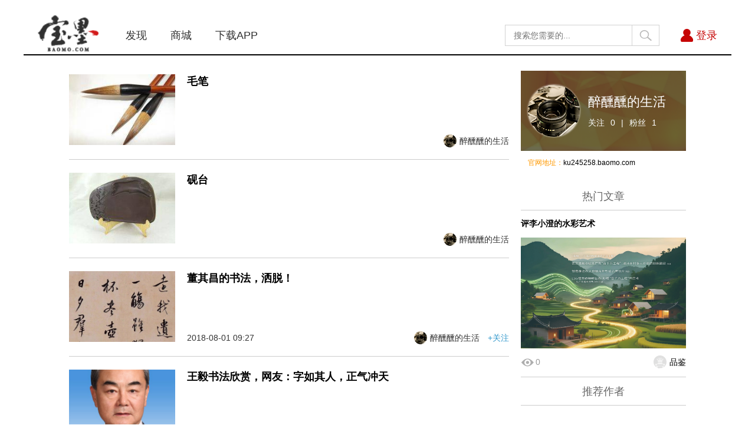

--- FILE ---
content_type: text/html; charset=utf-8
request_url: http://ku245258.baomo.com/services
body_size: 18639
content:
<!DOCTYPE html>
<html>
<head>
<meta http-equiv="Content-Type" content="text/html; charset=UTF-8">
<meta http-equiv="X-UA-Compatible" content="IE=edge">
<meta name="viewport" content="user-scalable=no, width=device-width, initial-scale=1, maximum-scale=1">
<meta name="apple-mobile-web-app-capable" content="yes">
<meta name="apple-mobile-web-app-status-bar-style" content="black">
<meta name="format-detection" content="telephone=no">
<meta name="renderer" content="webkit">
<meta name="baidu-site-verification" content="rSZ2cQSxp9" />
<title></title>
<link rel="shortcut icon" type="image/ico" href="/static/favicon/baomo.ico"/>
<link rel="stylesheet" type="text/css" href="/static/css/guan.common.css?v=1.0.7"><link rel="stylesheet" href="/static/css/font-awesome.min.css" />
<script src="/static/js/jquery-3.1.1.min.js"></script>
<script type="text/javascript" src="/static/js/guan.common.js?v=1.0.37"></script>	<link rel="stylesheet" type="text/css" href="/static/common/css/gendiao_header.css">	<link rel="stylesheet" type="text/css" href="/static/gendiao/css/login_register_box.css?v=1.0.6">
	<script type="text/javascript" src="/static/common/js/gendiao_header.js?v=1.0.1"></script>	<script type="text/javascript" src="/static/gendiao/js/zh-go-pinyin.js"></script>
	<script type="text/javascript" src="/static/gendiao/js/gendiao.login.js?v=1.0.10"></script>	<style type="text/css">
		
		@media screen and (max-width:1199px) {
             .guan-main{margin-top: 0 !important;}
        }
        @media screen and (min-width:1200px) {
            .guan-main{margin-top: 94px !important;}
        }
	</style>
	</head>
<body>
	
<header id="PC_header" style="height: 94px;z-index: 99;">
    <div style="height: 26px;width:100%;background-color:#FFF;width: 1200px;margin: 0 auto;position: absolute;top: 0;left: 50%;margin-left: -600px;"></div>
    <div class="main_hearder" style="border-bottom: 2px solid #000;    height: 68px;">
        <div class="PC_header_l">
            <a href="http://www.baomo.com/"><img src="/static/images/baomo/baomo_pc_logo.png"></a>
            
            <a href="http://www.baomo.com/"><p class="find_">发现</p></a>
            <a href="http://www.baomo.com/shop/home"><p class="shop_">商城</p><a>
            <a href="/download"><p class="shop_">下载APP</p></a>
        </div>
                <div class="PC_header_r">
                        <form id="search-post_pc" name="search-post" method="get" action="http://www.baomo.com/index/searchResult">
	            <input id="input_search_info" class="search_class" type="text" name="keyword" placeholder="搜索您需要的..."   maxlength="50" oninput="inputSearchNotPinyin(event)" autocomplete="off">
	            <input type="hidden" name="pinyin" value="" >
            </form>
            <div class="search_btn"></div>
                        <img class="log_peo" src="/static/gendiao/image/gendiao/header_people.png">
            <span class="login_btn">登录</span>
                    </div>   
         
    </div>
    

</header>
	
<div class="guan-main">

<script type="text/javascript">
	var app = 0;
	if (app != 0) {
		document.title = '\u200E';
	} else {
		document.title = '';
	}
</script>

<link rel="stylesheet" type="text/css" href="/static/css/guan.user.css?v=1.0.5"><link rel="stylesheet" type="text/css" href="/static/css/guan.public-recommends.css?v=1.0.2"><script type="text/javascript" src="/static/js/guan.scroll.js?v=4.0"></script><script type="text/javascript" src="/static/js/guan.user.js?v=1.0.1"></script><script type="text/javascript" src="/static/layer/layer.js"></script>
<script type="text/javascript" src="/static/js/guan.wechat.js?v=1.0.23">{
	debug: false,
	appid: '',
	timestamp: 0,
	noncestr: '',
	signature: '',
	apilist: ['onMenuShareTimeline', 'onMenuShareAppMessage', 'onMenuShareQQ', 'onMenuShareWeibo', 'onMenuShareQZone'],
	title: "醉醺醺的生活 - 宝墨网",
	link: '',
	imgurl: 'http://www.guan.com/static/avatar/9.jpg',
	desc: "www.baomo.com"}
</script>

<div class="container clearfix">
	<div class="user-main isolate-small">
				<div class="profile show-small">
			<div class="bg" data-load-userbg="">
				<div class="avatar" data-load-avatar="http://www.guan.com/static/avatar/9.jpg"></div>
				<div class="nickname">醉醺醺的生活</div>
				<div class="stats">
					<span>关注</span><span>0</span><span>|</span><span>粉丝</span><span>1</span>
				</div>
				<button class="follow unset" data-follow="13808">+关注</button>
			</div>
			<div class="desc">
								<div class="item"><span class="hilight">官网地址：</span><span>ku245258.baomo.com</span></div>
			</div>
		</div>
        		<div class="article-list" data-article-list='{"url":"http://www.baomo.com", "uid":"13808"}'>
				<div class="article clearfix">
						<a href="http://www.baomo.com/c/csjzs2m7" target="_blank"><div class="cover" data-load-image='{"url":"http://cdn-duli.youxuan.com/xf6zQEajMcc4WHefAeMQmXS7D8jprSNJ.jpg"}'></div></a>
						<div class="info" >
				<a class="title" href="http://www.baomo.com/c/csjzs2m7" target="_blank">毛笔</a>
				<div class="abstract hide-small" ></div>
								<div class="cover-flat show-small" data-load-image='{"url":"http://cdn-duli.youxuan.com/xf6zQEajMcc4WHefAeMQmXS7D8jprSNJ.jpg"}'>
					<div class="badge">0图</div>
				</div>
								<div class="meta clearfix">
										<div class="clickable" data-open-link="http://ku245258.baomo.com" target="_blank">
						<span class="fr">醉醺醺的生活</span>
						<div class="fr avatar" data-load-avatar="http://www.guan.com/static/avatar/9.jpg"></div>
					</div>
				</div>
			</div>
		</div>
				<div class="article clearfix">
						<a href="http://www.baomo.com/c/hpiz65pe" target="_blank"><div class="cover" data-load-image='{"url":"http://cdn-duli.youxuan.com/3tyfntNNat4tJTBtZFhBwkZHrzEmtWQH.jpg"}'></div></a>
						<div class="info" >
				<a class="title" href="http://www.baomo.com/c/hpiz65pe" target="_blank">砚台</a>
				<div class="abstract hide-small" ></div>
								<div class="cover-flat show-small" data-load-image='{"url":"http://cdn-duli.youxuan.com/3tyfntNNat4tJTBtZFhBwkZHrzEmtWQH.jpg"}'>
					<div class="badge">0图</div>
				</div>
								<div class="meta clearfix">
										<div class="clickable" data-open-link="http://ku245258.baomo.com" target="_blank">
						<span class="fr">醉醺醺的生活</span>
						<div class="fr avatar" data-load-avatar="http://www.guan.com/static/avatar/9.jpg"></div>
					</div>
				</div>
			</div>
		</div>
				<div class="article clearfix">
						<a href="http://www.baomo.com/4akgd5c" target="_blank"><div class="cover" data-load-image='{"url":"http://cdn-duli.youxuan.com/ZHk5xznp4N.jpg"}'></div></a>
						<div class="info" >
				<a class="title" href="http://www.baomo.com/4akgd5c" target="_blank">董其昌的书法，洒脱！</a>
				<div class="abstract hide-small" ></div>
								<div class="cover-flat show-small" data-load-image='{"url":"http://cdn-duli.youxuan.com/ZHk5xznp4N.jpg"}'>
					<div class="badge">8图</div>
				</div>
								<div class="meta clearfix">
										<span data-normal-time="1533115631" class="fl"></span>
											<span class="follow fr unset" data-follow="13808">+关注</span>
											<div class="clickable" data-open-link="http://ku245258.baomo.com" target="_blank">
						<span class="fr">醉醺醺的生活</span>
						<div class="fr avatar" data-load-avatar="http://www.guan.com/static/avatar/9.jpg"></div>
					</div>
				</div>
			</div>
		</div>
				<div class="article clearfix">
						<a href="http://www.baomo.com/qschzmn" target="_blank"><div class="cover" data-load-image='{"url":"http://cdn-duli.youxuan.com/s2QzQ2PT5z.jpg"}'></div></a>
						<div class="info" >
				<a class="title" href="http://www.baomo.com/qschzmn" target="_blank">王毅书法欣赏，网友：字如其人，正气冲天</a>
				<div class="abstract hide-small" ></div>
								<div class="cover-flat show-small" data-load-image='{"url":"http://cdn-duli.youxuan.com/s2QzQ2PT5z.jpg"}'>
					<div class="badge">8图</div>
				</div>
								<div class="meta clearfix">
										<span data-normal-time="1533115328" class="fl"></span>
											<span class="follow fr unset" data-follow="13808">+关注</span>
											<div class="clickable" data-open-link="http://ku245258.baomo.com" target="_blank">
						<span class="fr">醉醺醺的生活</span>
						<div class="fr avatar" data-load-avatar="http://www.guan.com/static/avatar/9.jpg"></div>
					</div>
				</div>
			</div>
		</div>
				<div class="article clearfix">
						<a href="http://www.baomo.com/4p8kryy" target="_blank"><div class="cover" data-load-image='{"url":"http://cdn-duli.youxuan.com/6DKQAZ3Gap.jpg"}'></div></a>
						<div class="info" >
				<a class="title" href="http://www.baomo.com/4p8kryy" target="_blank">书法｜周总理书法手迹欣赏</a>
				<div class="abstract hide-small" ></div>
								<div class="cover-flat show-small" data-load-image='{"url":"http://cdn-duli.youxuan.com/6DKQAZ3Gap.jpg"}'>
					<div class="badge">11图</div>
				</div>
								<div class="meta clearfix">
										<span data-normal-time="1533113861" class="fl"></span>
											<span class="follow fr unset" data-follow="13808">+关注</span>
											<div class="clickable" data-open-link="http://ku245258.baomo.com" target="_blank">
						<span class="fr">醉醺醺的生活</span>
						<div class="fr avatar" data-load-avatar="http://www.guan.com/static/avatar/9.jpg"></div>
					</div>
				</div>
			</div>
		</div>
				<div class="article clearfix">
						<a href="http://www.baomo.com/57cd2zd" target="_blank"><div class="cover" data-load-image='{"url":"http://cdn-duli.youxuan.com/bjt2n7t5sd.jpg"}'></div></a>
						<div class="info" >
				<a class="title" href="http://www.baomo.com/57cd2zd" target="_blank">傅抱石 山水翠柳人物画欣赏</a>
				<div class="abstract hide-small" ></div>
								<div class="cover-flat show-small" data-load-image='{"url":"http://cdn-duli.youxuan.com/bjt2n7t5sd.jpg"}'>
					<div class="badge">9图</div>
				</div>
								<div class="meta clearfix">
										<span data-normal-time="1533113300" class="fl"></span>
											<span class="follow fr unset" data-follow="13808">+关注</span>
											<div class="clickable" data-open-link="http://ku245258.baomo.com" target="_blank">
						<span class="fr">醉醺醺的生活</span>
						<div class="fr avatar" data-load-avatar="http://www.guan.com/static/avatar/9.jpg"></div>
					</div>
				</div>
			</div>
		</div>
				<div class="article clearfix">
						<a href="http://www.baomo.com/nbfjr7m" target="_blank"><div class="cover" data-load-image='{"url":"http://cdn-duli.youxuan.com/J7SWmhZwh4.jpg"}'></div></a>
						<div class="info" >
				<a class="title" href="http://www.baomo.com/nbfjr7m" target="_blank">宋文治 山水画桃源仙境</a>
				<div class="abstract hide-small" ></div>
								<div class="cover-flat show-small" data-load-image='{"url":"http://cdn-duli.youxuan.com/J7SWmhZwh4.jpg"}'>
					<div class="badge">8图</div>
				</div>
								<div class="meta clearfix">
										<span data-normal-time="1533112312" class="fl"></span>
											<span class="follow fr unset" data-follow="13808">+关注</span>
											<div class="clickable" data-open-link="http://ku245258.baomo.com" target="_blank">
						<span class="fr">醉醺醺的生活</span>
						<div class="fr avatar" data-load-avatar="http://www.guan.com/static/avatar/9.jpg"></div>
					</div>
				</div>
			</div>
		</div>
				<div class="article clearfix">
						<a href="http://www.baomo.com/jfg04ll" target="_blank"><div class="cover" data-load-image='{"url":"http://cdn-duli.youxuan.com/mbDjNe8mBZ.jpg"}'></div></a>
						<div class="info" >
				<a class="title" href="http://www.baomo.com/jfg04ll" target="_blank">吴昌硕 人物画佛像罗汉图敬赏</a>
				<div class="abstract hide-small" ></div>
								<div class="cover-flat show-small" data-load-image='{"url":"http://cdn-duli.youxuan.com/mbDjNe8mBZ.jpg"}'>
					<div class="badge">9图</div>
				</div>
								<div class="meta clearfix">
										<span data-normal-time="1533111293" class="fl"></span>
											<span class="follow fr unset" data-follow="13808">+关注</span>
											<div class="clickable" data-open-link="http://ku245258.baomo.com" target="_blank">
						<span class="fr">醉醺醺的生活</span>
						<div class="fr avatar" data-load-avatar="http://www.guan.com/static/avatar/9.jpg"></div>
					</div>
				</div>
			</div>
		</div>
				</div>
	</div>
    		<div class="recommends">
				<div class="profile">
			<div class="bg clearfix" data-load-userbg="">
				<div class="avatar" data-load-avatar="http://www.guan.com/static/avatar/9.jpg"></div>
				<div class="info">
					<div class="title" title="醉醺醺的生活">醉醺醺的生活</div>
					<div class="meta">
						<span>关注</span>
						<span>0</span>
						<span>|</span>
						<span>粉丝</span>
						<span>1</span>
					</div>
				</div>
			</div>
			<div class="detail">
				<div class="item"><span class="hilight">官网地址：</span><span>ku245258.baomo.com</span></div>
							</div>
		</div>
				<div class="top-articles">
			<h2>热门文章</h2>
			<div class="list">
								<div class="article">
					<a class="title" href="http://www.baomo.com/fffezge" target="_blank">评李小澄的水彩艺术</a>
					<a href="http://www.baomo.com/fffezge" target="_blank"><div class="cover" data-load-image='{"url":"http://cdn-duli.youxuan.com/2zp45DswAk.jpg"}'></div></a>
					<div class="abstract hide" >
评李小澄的水彩艺术黄铁山

李小澄的水彩艺术，有几点是特别值得我们称道的：首先是他在水彩画继承传统、立足本土、锐意创新的精神。广东是一个水彩基础非常雄厚的地方，这里有王肇民先生传下来的粤派水彩的传统，李小澄作为他的学生，把这个传统继承得非常好，同时他也吸收了胡钜湛先生、陈秀娥先生他们留下来的水彩画的那些好的东西，融汇到他自己的水彩艺术中间去；更可贵的是李小澄对中国传统文化，也认真继承了，从他的荷花系列可以感受到中国水墨画的精神体现得很好。

《清溪荷影》&nbsp;56×77</div>
					<div class="meta clearfix">
						<span class="fl"><i class="icon-read"></i>0</span>
						<div class="clickable" data-open-link="http://pinjian.baomo.com" target="_blank">
							<span class="fr nickname">品鉴</span>
							<div class="avatar fr" data-load-avatar="http://cdn4.guan.com/51661d32e3493e00f6f570d063157c8f.jpg"></div>
						</div>
					</div>
				</div>
							</div>
		</div>
		<div class="fav-authors">
			<h2>推荐作者</h2>
			<div class="list">
							</div>
		</div>
				
	</div>

    </div>

	<div class="login_bg"></div>
<div id="login_register">
	<div class="top_login_register">
		<img class="del_login_register" src="/static/gendiao/image/gendiao/del_box.png" alt="根雕delete">
		<p class="login_nav bottom_line" data-state="1">登录</p>
		<p class="register_nav" data-state="2">注册</p>
	</div>
	
	<div id="login_box">
		<div class="phone_div">
			<div class="input_img" style="background-image: url(/static/gendiao/image/gendiao/phone_people.png);background-size: 21px 22px;"></div>
			<input type="text" class="input-primary" name="phone" placeholder="请输入您的手机号码" autocomplete="off" />
		</div>
		<div class="pass_div">
			<div class="input_img" style="background-image: url(/static/gendiao/image/gendiao/pass_suo.png);background-size: 23px 29px;"></div>
			<input type="password" class="input-primary" name="password" placeholder="请输入您的密码" autocomplete="off" />
		</div>
		<div class="row" id="captcha">
			<input type="text" name="captcha" class="input-capcha" maxlength="4" />
			<div class="captcha clickable" data-change-captcha><img src="http://ku245258.baomo.com/captcha.html" alt="captcha" /></div>
		</div>
		<div class="row row-slim">
			<div data-check-remember-me class="clickable remember-me"><i class="icon icon-checked"></i><span>下次自动登录</span></div>
		</div>
		<div class="row">
			<button class="login-btn clickable" type="button" data-login>登录</button>
		</div>
	</div>
	<div id="register_box" style="display: none;">
		<div class="phone_div">
			<div class="input_img" style="background-image: url(/static/gendiao/image/gendiao/phone_people.png);background-size: 21px 22px;"></div>
			<input type="text" class="input-primary" name="register_phone" placeholder="请输入您的手机号码" autocomplete="off" />
		</div>
		<div class="check_phone">
			<div class="input_img" style="background-image: url(/static/gendiao/image/gendiao/message_phone.png);background-size: 21px 22px;"></div>
			<input type="text" class="input-code" name="code_mess" placeholder="短信验证码" autocomplete="off" />
			<p class="get_code">获取验证码</p>
		</div>
		<div class="check_info"><p class="check_info_tip">短信验证码已发送至您的手机，请注意查收。</p></div>
		<div class="row" id="captcha_reg">
			<input type="text" name="captcha_r" class="input-capcha" maxlength="4" />
			<div class="captcha clickable" data-change-captcha_reg><img src="http://ku245258.baomo.com/captcha.html" alt="captcha" /></div>
		</div>
		<div class="pass_div">
			<div class="input_img" style="background-image: url(/static/gendiao/image/gendiao/pass_suo.png);background-size: 23px 29px;"></div>
			<input type="password" class="input-primary" name="set_password" placeholder="设置密码" autocomplete="off" />
		</div>
		<div class="pass_div">
			<div class="input_img" style="background-image: url(/static/gendiao/image/gendiao/pass_suo.png);background-size: 23px 29px;"></div>
			<input type="password" class="input-primary" name="cur_password" placeholder="确认密码" autocomplete="off" />
		</div>
		<div class="row row-slim">
			<div class="clickable read_accept"><i class="icon icon-uncheck" data-check-read_accept></i><span>我已阅读并接受</span><a href="/services" target="_blank"><span style="color: #4e6dd1;">《使用协议》</span></a><span>和</span><a href="/privacy" target="_blank"><span style="color: #4e6dd1;">《隐私声明》</span></a></div>
		</div>
		<div class="row">
			<button class="register-btn clickable" type="button" data-register>注册</button>
		</div>
	</div>
	<div class="row" id="message">
		<div class="error-message"></div>
	</div>
</div>


<div class="hide" data-user-info='{"uid":""}'>
</div>

</div>
</body>
</html>



--- FILE ---
content_type: text/css
request_url: http://ku245258.baomo.com/static/css/guan.common.css?v=1.0.7
body_size: 7719
content:
.fl { float: left !important; }
.fr { float: right !important; }
.mr-5 { margin-right: 5px; }
.mr-10 { margin-right: 10px; }
.mr-15 { margin-right: 15px; }
.mr-20 { margin-right: 20px; }
.ml-5 { margin-left: 5px; }
.ml-10 { margin-left: 10px; }
.clearfix { zoom: 1; }
.clearfix:after { display: table; content: ""; clear: both; }
.box { display: flex; height: 100%; text-overflow: ellipsis; white-space: nowrap; align-items: center; margin: 0 auto; }
.hide { display: none; }

.btn { margin: 3px 0 3px 3px; display: block; text-align: center; border: 1px solid; height: 38px; line-height: 38px; border-radius: 19px; }
.btn-primary { background-color: #dfb926; border: 0; color: #fff; }

.clickable { cursor: pointer; }

.c-black { color: #070707; }

.text-center {text-align: center;}

.unselectable {
	-webkit-user-select: none; /* Chrome/Safari/Opera */
	-khtml-user-select: none; /* Konqueror */
	-moz-user-select: none; /* Firefox */
	-ms-user-select: none; /* Internet Explorer/Edge */
	user-select: none; /* Non-prefixed version, currently not supported by any browser */
	cursor: default;
}

.guan-box {
    display: -webkit-flex;  /* 新版本语法: Chrome 21+ */
    display: flex;          /* 新版本语法: Opera 12.1, Firefox 22+ */
    display: -webkit-box;   /* 老版本语法: Safari, iOS, Android browser, older WebKit browsers. */
    display: -moz-box;      /* 老版本语法: Firefox (buggy) */
    display: -ms-flexbox;   /* 混合版本语法: IE 10 */   
	display: flex;         /* 新版本语法: Opera 12.1, Firefox 22+ */
	flex-flow: row nowrap;
}

* {
    margin: 0;
    padding: 0;
    font-style: normal;
    box-sizing: border-box;
}

html {
	font-size: 16px;
	overflow: visible;
}

body {
	margin: 0;
	font-size: 16px;
	font-family: "Helvetica Neue", Helvetica, "Hiragino Sans GB", "Microsoft YaHei", Arial, sans-serif;
	/*background-color: #f3f3f3;*/
	background-color: #fff;
	overflow: visible;
	-webkit-touch-callout: none;
	-webkit-tap-highlight-color: transparent;
	-webkit-font-smoothing: antialiased;
}

button {
	outline: none;
}

input, button, textarea {
	font-family: "Helvetica Neue", Helvetica, "Hiragino Sans GB", "Microsoft YaHei", Arial, sans-serif;
}

h1, h2, h3, h4, h5, h6 {
	font-weight: 400;
}

ul {
	list-style-type: none;
}

a {
    text-decoration: none;
    color: #5b6ca7;
	outline: none;
}

a.title {
	display: block;
}

a.title:hover {
	color: #ff9501;
}


/* 公共头部导航 */

.navbar {
	height: 65px;
	font-size: 18px;
	line-height: 65px;
	background-color: #fff;
}

.navbar a {
	color: #000;
}

.navbar:after {
	zoom: 1;
	clear: both;
	content: '';
}

.navbar.navbar-fixed-top {
	top: 0;
	left: 0;
	width: 100%;
	z-index: 170426;
	position: fixed;
	border-bottom: 1px solid #bfbfbf;
}

.fixed-width {
	z-index: 2;
	margin: auto;
	width: 1046px;
	background-color: #f3f3f3;
}

.navbar .logo {
	margin-right: 60px;
}

.navbar .logo img {
	border: none;
	vertical-align: middle;
}

.navbar .subnav {
	height: 65px;
	line-height: 65px;
}

.navbar .subnav .avatar {
	width: 26px;
	height: 26px;
	border-radius: 13px;
	background-size: cover;
	background-position: center;
	background-repeat: no-repeat;
	margin-top: 21px;
}

.navbar .subnav>li {
	float: left;
	margin-left: 2px;
}

.navbar .subnav>li a {
	height: 44px;
	padding: 0 8px;
	display: block;
}

.navbar .subnav>li.active a {
	color: #ff9900;
}

.navbar .subnav>li:hover {
	height: 64px;
	background-color: #f4f4f4;
}

.navbar .subnav:after {
	zoom: 1;
	clear: both;
	content: '';
}

.navbar .dropdown {
	padding-right: 18px !important;
	position: relative;
}

.navbar .dropdown:after {
	top: calc(50% - 2px);
	right: 5px;
	width: 0;
	height: 0;
	content: '';
	position: absolute;
	border-left: 5px solid transparent;
	border-right: 5px solid transparent;
	border-top: 5px solid #333333;
}

.navbar .dropdown:hover:after {
	top: calc(50% - 1px);
}

.navbar .dropdown .dropdown-menu {
	top: 100%;
	left: 0px;
	display: none;
	position: absolute;
	min-width: 160px;
	background-color: #fff;
	padding: 5px 0;
	font-size: 14px;
	box-shadow: 0 2px 8px rgba(0,0,0,.1);
	filter: drop-shadow(0 2px 8px rgba(0,0,0,.1));
	-webkit-filter: drop-shadow(0 2px 8px rgba(0,0,0,.1));
}

.navbar .dropdown:hover .dropdown-menu {
	display: block !important;
}

.navbar .dropdown .dropdown-menu li {
	height: 50px;
	line-height: 50px;
}

.navbar .dropdown .dropdown-menu li:hover {
	background-color: #f4f4f4;
}

.navbar .dropdown .dropdown-menu li a {
	width: 100%;
	height: 100%;
	padding: 0 30px;
	display: block;
}

.navbar .navbar-btn {
	margin-left: 12px;
	width: 86px;
	height: 28px;
	line-height: 28px;
	border-radius: 5px;
	color: #fff;
	background-color: #ff9900;
	text-align: center;
	margin-top: 18px;
}

ul.navbar-menu {
	width: 100%;
	position: fixed;
	font-size: 16px;
	text-align: left;
	padding: 1.78rem 2.99rem;   /* 28.46px 47.87px */
	background-color: #fff;
	display: none;
	z-index: 1;
	box-shadow: 0 0 3px #ccc;
}

ul.navbar-menu li {
	width: 100%;
	height: 2.59rem;       /* 41.4px */
	line-height: 2.59rem;  /* 41.4px */
	border-bottom: 1px solid #a6a7ab;
}

.navbar-menu-toggle {
	top: 7px;
	left: 0.97rem;        /* 15.53px */
	width: 1.62rem;       /* 25.88px */
	height: 1.62rem;      /* 25.88px */
	position: absolute;
	background-size: cover;
	background-repeat: no-repeat;
	background-position: center;
	background-color: transparent;
	border: none;
	background-image: url(/static/images/navbar_menu_toggle.png);
}

.navbar-menu-toggle.active {
	background-image: url(/static/images/navbar_menu_close.png) !important;
}

.guan-main {
	margin-top: 65px;
}

/* 留言框 */
.reply-shield {
	position: fixed;
	top: 0;
	left: 0;
	right: 0;
	bottom: 0;
	overflow: hidden;
	outline: 0;
	z-index: 20180101;
	-webkit-overflow-scrolling: touch;
	background-color: rgb(0, 0, 0);  
	filter: alpha(opacity=60);  
	background-color: rgba(0, 0, 0, 0.6); 
}

.reply-dialog {
	font-size: 16px;
	position: absolute;
	width: 100%;
	height: 9.65em;       /* 154.41px */
    padding: 0 0.93em;    /* 14.88px */
	left: 0;
	bottom: 0;
	background-color: #f6f6f6;
	border: 1px solid #dcdcdc;
	-webkit-user-select:none;
	-moz-user-select:none;
	-ms-user-select:none;
	user-select:none;
}

.reply-dialog textarea {
	width: 100%;
	height: 6.29em;      /* 100.7px */
	font-size: 16px;
	margin-top: 0.84em;  /* 13.43px */
	border: 1px solid #dcdcdc;
	border-radius: 3px;
	outline: none;
	padding: 3px;
	resize: none;
}

.reply-dialog button {
	float: right;
	outline: none;
	width: 4.17em;     /* 54.27px */
	height: 1.98em;    /* 25.74px */
	border: none;
	border-radius: 5px;
	background-color: #ff9501;
	color: #fff;
	font-size: 13px;
	margin-top: 1px;
}

/* 大屏适配 */
@media screen and (min-width: 1067px) {
	.fl-large {
		float: left !important;
	}
	.show-small {
		display: none !important;
	}
}

/* 小屏适配 */

@media screen and (max-width: 1068px) {
	.recommends {
		display: none !important;
	}
	.guan-main {
		margin-top: 2.375rem !important;  /* 38px */
	}
	.container {
		width: 100% !important;
	}
	.isolate-small {
		float: none !important;
		width: 100% !important;
	}
	.hide-small {
		display: none !important;
	}
	.navbar.navbar-fixed-top {
		border: none !important;
		height: 2.43rem !important;       /* 38.34px */
		line-height: 2.43rem !important;  /* 38.34px */
		background-color: #f3f3f3 !important;
		text-align: center;
	}
	.fixed-width {
		position: relative;
		margin: 0 !important;
		width: 100% !important;
	}
	.center-small {
		text-align: center;
		margin: auto !important;
	}
	.navbar .logo {
		width: 110px !important;
		height: 1.62rem !important;    /* 25.88px */
	}
	.navbar .logo img:nth-child(1) {
		width: auto !important;
		height: 38px !important;
	}
}


--- FILE ---
content_type: text/css
request_url: http://ku245258.baomo.com/static/common/css/gendiao_header.css
body_size: 4196
content:
@media screen and (max-width:1199px){
  #PC_header{display: none !important;}
}
@media screen and (min-width:1200px) {
  /*头部*/
#PC_header{    height: 94px;width: 100%;background-color: #FFF;/*overflow: hidden;*/position: fixed;top: 0;left: 0;right: 0;}
 .main_hearder{height: auto;display: inline-block;width: 1200px;margin: 0 auto;position: absolute;top: 26px;left: 50%;margin-left: -600px;bottom: 0;}
         .PC_header_l{float: left;width: auto;height: 68px;overflow: hidden;/*margin-top: 26px;*/}
         .PC_header_l img{width: 103px;height: 62px;margin-left: 24px;float: left;}
         .find_{margin-left: 46px;font-size: 18px;line-height: 68px;color: #303030;float: left; /*margin-top: 10px;*/}
         .shop_{margin-left: 40px;font-size: 18px;color: #303030;line-height: 68px;float: left;/*margin-top: 10px;*/}
         .shop_:hover,.find_:hover{color: #c60505;}
         .PC_header_r{float: right;width: auto;height: 68px;/*overflow: hidden;*//*margin-top: 36px;*/-webkit-display: flex;
    display: flex;align-items: center;}
         #input_search_info,#input_search{float: right;border:1px solid rgb(210,210,210);width: 216px;height: 36px;text-indent: 14px;line-height: 36px;padding-right: 10px;color: #303030;font-size: 14px;outline: none;}
         .search_btn{cursor: pointer;border: 1px solid rgb(210,210,210);border-left: none;background-image: url(/static/gendiao/image/gendiao/search_pc.png);background-size: 22px 19px;width: 46px;height: 36px;background-position: center center;margin-right: 36px;float: right;background-repeat: no-repeat;}
         .log_peo{width: 21px;height: 22px;margin-right: 5px;float: right;cursor: pointer;}
         .login_btn{font-size: 18px;color: #c60505;margin-right: 24px;float: right;cursor: pointer;}
         .shop_cart{width: auto;height: auto;display: inline-block;position: relative;margin-right: 36px;width: 28px;    height: 64px;
    display: flex;
    align-items: center;}
         .shop_cart img{width: 28px;height: 28px;}
         .shop_cart span{color: #FFF;background-color: rgb(198,5,5);border-radius: 50%;position: absolute;top: 5%;
                           padding: 2px 6px;border: 1px solid #FFF;right: -30%;}

         

         .user_img{width: 26px;height: 26px;border-radius: 50%;background-color: rgb(181,181,181);background-size: cover;background-position: center;background-repeat: no-repeat; }
         .down_arra{width: 15px;height: 7px;}
         .user_name{margin-left: 4px;margin-right: 4px;font-size: 18px;color: #c60505;}
         .choose_red{color: #c60505 !important;}

         .all_login_v{
            float: right;width: auto;height: 68px;/*overflow: hidden;*/-webkit-display: flex;
    display: flex;align-items: center;
         }

         .PC_header_r a:nth-child(1){float: right;width: auto;height: 50px;/*overflow: hidden;*/-webkit-display: flex;
    display: flex;align-items: center;}

    /*个人列表*/
    .dropdown-menu {
       top: 68px;
    right: 0;
   display: none;
   position: absolute;
   min-width: 110px;
   background-color: #fff;
   padding: 5px 0;
   font-size: 14px;
   box-shadow: 0 2px 8px rgba(0,0,0,.1);
   filter: drop-shadow(0 2px 8px rgba(0,0,0,.1));
   -webkit-filter: drop-shadow(0 2px 8px rgba(0,0,0,.1));
       z-index: 999999;
}
[v-cloak] {
            display: none !important;
        }


 .dropdown-menu li {
   color: #303030;
   height: 50px;
   line-height: 50px;
}

.dropdown-menu li:hover {
   background-color: #f4f4f4;
}

.dropdown-menu li a {
   width: 100%;
   height: 100%;
   padding: 0 30px;
  /*text-align: center;*/
   color: #303030;
   display: block;
}

/*滚动*/
.fixed_scroll{height: 152px;width: 70px;position: fixed;bottom: 160px;left: 50%;margin-left: 622px;z-index: 99999999;}
.app_down_f_s{width: 70px;height: 70px;margin-bottom: 12px;}
.scroll_top_f_s{cursor: pointer;width: 70px;height: 70px;background-color: #efefef;background-image: url(/static/gendiao/image/gendiao/scroll_top.png);background-size: cover;background-repeat: no-repeat;}

.nav_choose_red{    color: #FFF !important;
    background-color: #c60505 !important;}
}        

--- FILE ---
content_type: text/css
request_url: http://ku245258.baomo.com/static/gendiao/css/login_register_box.css?v=1.0.6
body_size: 5311
content:
.row-slim {
			height: 24px;
			line-height: 24px;
		}

		.error-message {
			width: 324px;
		    margin-left: 24px;
		    color: #ff0000;
		    font-size: 14px;
		    line-height: 36px;
		        min-height: 36px;
		        text-align: center;
		}

		input.input-capcha {
			width: 136px;
			font-size: 16px;
			height: 42px;
    		line-height: 40px;
			/*margin-left: 46px;*/
			padding-left: 20px;
			border: 1px solid #cccccc;
			text-transform: uppercase;
		}
		 .captcha {
			top: 3px;
			right: 0;
			width: 118px;
			height: 40px;
			position: absolute;
		}

		 .read_accept,.remember-me {
			color: #999999;
			height: 22px;
			line-height: 22px;
			font-size: 12px;
		}
		 .read_accept .icon,.remember-me .icon {
			width: 22px;
			height: 22px;
			display: inline-block;
			background-size: cover;
			vertical-align: middle;
			background-position: center;
			background-repeat: no-repeat;
		}

		 .read_accept span,.remember-me span {
			height: 22px;
			margin-left: 10px;
			line-height: 22px;
			vertical-align: middle;
		}
		.read_accept .icon.icon-checked {
			cursor: pointer;
			background-image: url(/static/gendiao/image/gendiao/gou_pass.png);
		}
		.read_accept .icon.icon-uncheck {
			cursor: pointer;
			background-image: url(/static/gendiao/image/gendiao/no_gou_pass.png);
		}
		.remember-me .icon.icon-checked {
			cursor: pointer;
			background-image: url(/static/gendiao/image/gendiao/gou_pass.png);
		}

		.remember-me .icon.icon-uncheck {
			cursor: pointer;
			background-image: url(/static/gendiao/image/gendiao/no_gou_pass.png);
		}
		.hide{display: none;}
		#download_box,#login_register{width: 372px;height: auto;overflow: hidden;display: none;position: fixed;top: 50%;transform: translateY(-50%);left: 50%;margin-left: -186px;background-color: #FFF;    z-index: 1001;    box-shadow: 0 0 2px 1px rgb(210,210,210);}
		.top_download_box,.top_login_register{width: 100%;height: 80px;position: relative;background-color: rgb(245,245,245);}
		.top_download_box img,.top_login_register img{cursor: pointer;width: 26px;height: 26px;position: absolute;right: 10px;top: 10px;}
		.top_download_box p{width: 100%;color: #5f5f5f;text-align: center;position: absolute;bottom: 16px;left: 0;right: 0;font-size: 18px;font-weight: bold;line-height: 20px;}
		.content_download_box{width: 216px;height: 266px;background-color: #FFF;margin: 0 auto;}
		.content_download_box img{width: 216px;height: 216px;margin: 24px auto 26px;display: inline-block;}
		.bot_download_box{width: 100%;line-height: 20px;font-size: 18px;color: #5f5f5f;margin-bottom: 24px;text-align: center;}

		.login_nav{cursor: pointer;position: absolute;left: 88px;font-size: 18px;bottom: 0;width: 58px;height: 44px;line-height: 44px;color: #828181;text-align: center;}
		.register_nav{cursor: pointer;position: absolute;right: 88px;font-size: 18px;bottom: 0;width: 58px;height: 44px;line-height: 44px;color: #828181;text-align: center;}
		.bottom_line{border-bottom: 3px solid rgb(198,5,5);font-weight: bold;color: #2f2f2f;}

		#register_box,#login_box{margin: 0 24px;height: auto;overflow: hidden;}
		.phone_div{margin-top: 28px;width: 100%;margin-bottom: 30px;height: auto;overflow: hidden;font-size: 16px;}
		.pass_div{margin-bottom: 30px;width: 100%;height: auto;overflow: hidden;font-size: 16px;}
		.input_img{background-color: rgb(210,210,210);width: 58px;height: 42px;float: left;background-position: center;background-repeat: no-repeat;}
		.input-primary{float: left;width: 266px;box-sizing: border-box;border: 1px solid rgb(210,210,210);outline: none;padding: 0 14px;height: 42px;line-height: 40px;}
		.login-btn{/*margin: 10px 0 32px;*/margin: 10px 0 0px;color: #FFF;cursor: pointer;width: 100%;height: 46px;text-align: center;line-height: 46px;font-size: 18px;background-color: rgb(198,5,5);border: none;border-radius: 5px;}

		.download_bg,.login_bg{position: fixed;top: 0;left: 0;width: 100%;height: 100%;right: 0;bottom: 0;background-color: rgba(255,255,255,0.9);z-index: 1000;display: none;}
		.check_phone{width: 100%;height: auto;overflow: hidden;font-size: 16px;}
		.input-code{float: left;width: 108px;box-sizing: border-box;border: 1px solid rgb(210,210,210);outline: none;padding: 0 14px;height: 42px;line-height: 40px;}
		.get_code{cursor: pointer;width: 147px;height: 42px;box-sizing: border-box;background-color: rgb(198,5,5);padding: 0 14px;line-height: 42px;float: left;margin-left: 10px;color: #FFF;text-align: center;font-size: 16px;}
		.check_info{width: 100%;height: 30px;line-height: 30px;color: #afafaf;font-size: 14px;}
		.check_info_tip{background-size: 18px 18px;background-repeat: no-repeat;background-image: url(/static/gendiao/image/gendiao/register_gou.png);background-position: left center;text-indent: 28px;display: none;}
		.get_code_too{background-color: rgb(185,185,185);}
		.register-btn{/*margin: 20px 0 32px;*/cursor: pointer; margin: 20px 0 0px;color: #FFF;width: 100%;height: 46px;text-align: center;line-height: 46px;font-size: 18px;background-color: rgb(198,5,5);border: none;border-radius: 5px;}
		#captcha{margin-bottom: 16px;  height: 42px;position: relative;display: none;}

		#captcha_reg{
	    position: relative;
    margin-bottom: 30px;
        display: none;
}

--- FILE ---
content_type: text/css
request_url: http://ku245258.baomo.com/static/css/guan.user.css?v=1.0.5
body_size: 5608
content:
/* 内容 */
.container {
	width: 1046px;
	margin: 0 auto;
	/*padding-top: 2px;*/
}

.user-main {
	float: left;
	width: 746px;
	margin-top: 10px;
}

.user-main .profile {
	width: 100%;
}

.user-main .profile .bg {
	height: 0;
	width: 100%;
	padding-top: 40%;
	background-size: cover;
	background-position: center;
	background-repeat: no-repeat;
	position: relative;
	margin-bottom: 0.4rem;   /* 6.47px */
}

.user-main .profile .avatar {
	width: 4.29rem;    /* 68.57px */
	height: 4.29rem;   /* 68.57px */
	left: 0.97rem;     /* 15.53px */
	bottom: 1.46rem;   /* 23.29px */
	position: absolute;
	box-shadow: 0 0 3px #fff;
}

.user-main .profile .nickname {
	color: #fff;
	left: 6.87rem;    /* 109.97px */
	bottom: 3.88rem;  /* 62.1px */
	font-size: 20px;
	position: absolute;
}

.user-main .profile .stats {
	color: #fff;
	left: 6.87rem;   /* 109.97px */
	bottom: 1.94rem; /* 31.05px */
	font-size: 12px;
	position: absolute;
}

.user-main .profile .stats span {
	margin-right: 0.73rem;   /* 11.64px */
}

.user-main .profile button.follow {
	width: 4.2rem;    /* 67.28px */
	height: 1.7rem;   /* 27.17px */
	border-radius: 3px;
	background-color: #ff9501;
	border: none;
	color: #fff;
	font-size: 13px;
	position: absolute;
	right: 0.97rem;   /* 15.53px */
	bottom: 1.62rem;  /* 25.88px */
}

.user-main .profile button.follow.unset:first-letter {
	font-size: 0;
	display: none;
}

.user-main .desc {
	font-size: 12px;
	padding: 0.65rem 0;    /* 10.35px 0 */
	margin: 0 1.42rem;     /* 0 22.64px */
	border-bottom: 1px solid #d9dadc;
}

.user-main .desc .item {
	height: 1.62rem;         /* 25.88px */
	line-height: 1.62rem;    /* 25.88px */
}

.user-main a {
	color: #000;
}

.user-main ul.nav {
	width: 100%;
	height: 48px;
	font-size: 16px;
	margin-bottom: 2px;
	border-bottom: 1px solid #cccccc;
}

.user-main ul.nav li {
	float: left;
	width: 89px;
	height: 48px;
	line-height: 48px;
	margin-right: 129px;
	text-align: center;
}

.user-main ul.nav li a {
	display: block;
	padding: 0 7px;
}

/*.user-main ul.nav li.first {
	width: 78px !important;
	margin-right: 97px !important;
}*/

.user-main ul.nav li.last {
	margin-right: 0 !important;
}

.user-main ul.nav li.active {
	height: 49px;
	border-bottom: 3px solid #ff9900;
}

.user-main ul.nav li a:hover {
	color: #ff9900;
}

.user-main .article-list .load-tip {
	width: 100%;
	height: 50px;
	line-height: 50px;
	color: #666666;
	font-size: 14px;
	text-align: center;
}

.user-main .article-list .article {
	width: 100%;
	margin-top: 22px;
	padding-bottom: 20px;
	border-bottom: 1px solid #cccccc;
}

.user-main .article-list .article .cover {
	float: left;
	width: 180px;
	height: 120px;
	background-color: #f3f3f3;
	background-size: 42px 42px;
	background-position: center;
	background-repeat: no-repeat;
}

.user-main .article-list .article .info {
	margin-left: 200px;
}

.user-main .article-list .article .info .title {
	height: 24px;
	font-size: 18px;
	font-weight: bold;
	overflow: hidden;
	white-space: nowrap;
	text-overflow: ellipsis;
}

.user-main .article-list .article .info .abstract {
	height: 60px;
	color: #333333;
	font-size: 14px;
	margin: 6px 0 12px 0;
	word-break:break-all;
	display:-webkit-box;
	-webkit-line-clamp:3;
	-webkit-box-orient:vertical;
	overflow:hidden;
	line-height: 20px;
}

.user-main .article-list .article .info .cover-flat {
	width: 100%;
	padding-top: 53.38%;
	margin: 0.65rem 0;   /* 10.35px 0 */
	position: relative;
	background-color: #f3f3f3;
	background-size: 42px 42px;
	background-position: center;
	background-repeat: no-repeat;
}

.user-main .article-list .article .info .cover-flat .badge {
	right: 0.4rem;           /* 6.47px */
	bottom: 0.4rem;          /* 6.47px */
	width: 3.64rem;          /* 58.22px */
	height: 1.46rem;         /* 23.29px */
	line-height: 1.46rem;    /* 23.29px */
	color: #fff;
	background-color: rgba(0, 0, 0, 0.7);
	border-radius: 0.73rem;   /* 11.69px */
	padding-left: 1.62rem;    /* 25.88px */
	position: absolute;
	background-image: url(/static/images/icon_image_nums.png);
	background-size: 1.46rem 1.46rem;   /* 23.29px 23.29px */
	background-position: 2px 0;
	background-repeat: no-repeat;
	font-size: 10px;
}

.user-main .article-list .article .info .meta {
	height: 22px;
	line-height: 22px;
	font-size: 14px;
	color: #333333;
}

.user-main .article-list .article .info .meta .read {
	color: #999999;
}

.user-main .article-list .article .info .meta .read .icon-read {
	width: 22px;
	height: 22px;
	display: inline-block;
	background-size: cover;
	background-position: center;
	background-repeat: no-repeat;
	background-image: url(/static/images/icon_article_read.png);
	vertical-align: middle;
	margin-left: 14px;
	margin-right: 3px;
}

.user-main .article-list .article .info .meta .avatar {
	width: 22px;
	height: 22px;
	border-radius: 11px;
	background-size: cover;
	background-position: center;
	background-repeat: no-repeat;
	margin-right: 5px;
}

.user-main .article-list .article .info .meta .follow {
	margin-left: 14px;
}

.user-main .article-list .article .info .meta .follow.set {
	color: #666666;
}

.user-main .article-list .article .info .meta .follow.unset {
	color: #3399cc;
}

/* 小屏适配 */

@media screen and (max-width: 1068px) {
	.user-main {
		margin-top: 0 !important;
	}
	.user-main .article-list {
		margin: 0 1.42rem;   /* 0 22.64px */
	}
	.article-list .article {
		margin-top: 1.13rem !important;      /* 18.11px */
		padding-bottom: 1.05rem !important;  /* 16.82px */
	}
	.article-list .article .cover {
		float: none !important;
		display: none !important;
	}
	.article-list .article .info {
		margin-left: 0 !important;
	}
}


--- FILE ---
content_type: text/css
request_url: http://ku245258.baomo.com/static/css/guan.public-recommends.css?v=1.0.2
body_size: 3289
content:
.recommends .profile {
	width: 100%;
	margin-top: 26px;
}

.recommends .profile .bg {
	width: 280px;
	height: 136px;
	background-size: cover;
	background-position: center;
	background-repeat: no-repeat;
	overflow: hidden;
}

.recommends .profile .bg .avatar {
	float: left;
	width: 88px;
	height: 88px;
	border-radius: 44px;
	background-position: center;
	background-repeat: no-repeat;
	margin: 24px 12px;
	box-shadow: 0 0 3px #fff;
}

.recommends .profile .bg .info {
	color: #fff;
	margin-top: 38px;
	margin-left: 114px;
}

.recommends .profile .bg .info .title {
	width: 160px;
	font-size: 22px;
	overflow: hidden;
	white-space: nowrap;
	text-overflow: ellipsis;
}

.recommends .profile .bg .info .meta {
	font-size: 14px;
	margin-top: 12px;
}

.recommends .profile .bg .info .meta span {
	margin-right: 6px;
}

.recommends .profile .detail {
	padding: 12px;
	font-size: 12px;
	background-color: #fff;
}

.recommends .profile .detail .item {
	margin-bottom: 12px;
}

.hilight {
	color: #ff9900;
}

.recommends {
	float: right;
	width: 280px;
}

.recommends-top{
	margin-top: 16px;
}

.recommends a {
	color: #000;
}

.recommends .top-articles {
	width: 100%;
}

.recommends h2 {
	color: #666666;
	font-size: 18px;
	height: 48px;
	line-height: 48px;
	text-align: center;
	border-bottom: 1px solid #cccccc;
}

.recommends .article {
	font-size: 14px;
	border-bottom: 1px solid #cccccc;
}

.recommends .article .title {
	margin: 14px 0;
	font-weight: bold;
}

.recommends .article .cover {
	width: 280px;
	height: 188px;
	background-color: #f3f3f3;
	background-size: 42px 42px;
	background-position: center;
	background-repeat: no-repeat;
}

.recommends .article .meta {
	height: 22px;
	line-height: 22px;
	margin: 12px 0 14px 0;
	color: #999999;
}

.recommends .article .meta .icon-read {
	width: 22px;
	height: 22px;
	background-size: cover;
	background-position: center;
	background-repeat: no-repeat;
	background-image: url(/static/images/icon_article_read.png);
	margin-right: 3px;
	display: inline-block;
	vertical-align: middle;
}

.recommends .article .meta .avatar {
	width: 22px;
	height: 22px;
	border-radius: 11px;
	background-size: cover;
	background-position: center;
	background-repeat: no-repeat;
	margin-right: 5px;
}

.recommends .article .meta .nickname {
	color: #000;
}

.recommends .author {
	height: 40px;
	margin-top: 12px;
	margin-bottom: 8px;
}

.recommends .author .avatar {
	width: 40px;
	height: 40px;
	border-radius: 20px;
	background-size: cover;
	background-position: center;
	background-repeat: no-repeat;
	margin-right: 10px;
}

.recommends .author .avatar a {
	width: 100%;
	height: 100%;
	display: block;
}

.recommends .author .info {
	height: 40px;
	width: 170px;
	overflow: hidden;
}

.recommends .author .nickname {
	font-size: 14px;
	height: 18px;
	line-height: 18px;
	margin-bottom: 6px;
	font-weight: bold;
	white-space: nowrap;
	text-overflow: ellipsis;
}

.recommends .author .meta {
	color: #cccccc;
	font-size: 12px;
	height: 16px;
	line-height: 16px;
}

.recommends .author .meta span {
	margin-right: 8px;
}

.recommends .author .follow {
	height: 40px;
	line-height: 40px;
	font-size: 14px;
}

.recommends .author .follow.set {
	color: #666666;
	cursor: pointer;
}

.recommends .author .follow.unset {
	color: #3399cc;
	cursor: pointer;
}


--- FILE ---
content_type: application/javascript
request_url: http://ku245258.baomo.com/static/js/guan.common.js?v=1.0.37
body_size: 21084
content:
// 官文章内容页JS
// 作者：samuel@gz.com
// 时间：2017-03-14


if (typeof(Guan) == "undefined") Guan = {};

// 获取客户端操作系统名
function getOSName()
{
	if (/(iPhone|iPad|iPod|iOS)/i.test(navigator.userAgent)) {  //判断iPhone|iPad|iPod|iOS
		return 'ios';
	} else if (/(Android)/i.test(navigator.userAgent)) {   //判断Android
		return 'android';
	} else {  //pc
		return 'pc';
	};
}

//判断是在APP还是微信内置网页
function is_guan(){
    var ua = navigator.userAgent;
    // alert(ua);
    return ua.indexOf('MygzGuanApp') >= 0;
}

// 添加 resize 监听
var _resize_listeners = [];
Guan.on_resize = function(func) {
	if (typeof(func) != "function") return;
	if (_resize_listeners.length <= 0) {
		$(window).resize(function() {
			for(var i in _resize_listeners) {
				try { _resize_listeners[i](); } catch(e) { console.log('error in resize'); }
			}
		});
	}
	_resize_listeners.push(func);
}

Guan.is_wechat = function()
{
	return /\bmicromessenger\b/i.test(navigator.userAgent);
}

// 限制input/textarea的最高输入字符数
// @param object obj   : jq对象
// @param number limit : 限制字符数值
// @param string msg   : 字符超过时显示的提示信息
// @param function cbk : 操作完成后的回调
Guan.input_limit = function(obj, limit, msg, cbk)
{
	msg = msg.replace('%d', limit);
	obj.on('input', function(ev) {
		var content = $.trim(obj.val());
		if (Guan.chars_length(content) > limit) {
			content = Guan.chars_substr(content, limit);
			layer.msg(msg);
			obj.val(content);
			if (typeof(cbk) == 'function') cbk();
			Guan.stopEvent(ev);
		}
	});
}

// 限制div的最高输入字符数
// @param object obj   : jq对象
// @param number limit : 限制字符数值
// @param string msg   : 字符超过时显示的提示信息
// @param function cbk : 操作完成后的回调
Guan.div_limit = function(obj, limit, msg, cbk)
{
	msg = msg.replace('%d', limit);
	obj.on('input', function(ev) {
		var content = $.trim(obj.text());
		if (content == '') {
	        obj.attr('data-text','输入标题…');
	    }else{
	    	obj.attr('data-text','');
	    }
		if (Guan.chars_length(content) >= limit) {
			content = Guan.chars_substr(content, limit);
			obj.text(content);
			obj.blur();
			layer.msg(msg);
			if (typeof(cbk) == 'function') cbk();
			Guan.stopEvent(ev);
		}
	});
}

// 获得当前的时间戳（10位数）
Guan.getTimeStamp = function()
{
	return Math.round(new Date().getTime()/1000).toString();
}

// 获得当前的时间戳（13位数）
Guan.getTimeStamp_13 = function()
{
	return new Date().getTime();
}

// 简化数字显示
// @param number number : 输入数值
// @return string : 格式化数值
Guan.pretty_number = function(number)
{
	var num = parseInt(number);
	if (isNaN(num)) return;
	if (num > 10000) {
		return Math.round(num / 10000 * 10)/10 + '万';
	} else {
		return num;
	}
}

// 加关注 / 取消关注
Guan.follow = function(ev)
{
	Guan.stopEvent(ev);
	var e = $(this);
	var user = Guan.get_user_info();
	var uid = parseInt(user.uid);
	var target_uid = parseInt(e.attr('data-follow'));
	if (!uid || uid <= 0) {
		if (typeof(native) != 'undefined' && native.show_login_ui) {
			native.show_login_ui();
		} else if (typeof(window.webkit) != "undefined") {
	        window.webkit.messageHandlers.native.postMessage({function_name: 'show_login_ui'});
	    } else {
			// location.href = "/login";
			// location.href = "/download";
			var domain = location.host.toLowerCase().match(/[a-z0-9\-]+\.[a-z]{1,4}$/);
            location.href = "http://www." + domain + "/download";
		}
		// else if (Guan.is_wechat()) {
		// 	var form = $('#follow-post-form');
		// 	if (form.length <= 0) {
		// 		form = $('<form id="follow-post-form" action="" method="post" style="display:none;">' +
		// 			'<input type="hidden" name="wxauth" value="follow" />' +
		// 			'<input type="hidden" name="tid" value="' + target_uid + '" />' +
		// 			'</form>');
		// 		$('body').append(form);
		// 	}
		// 	form.find('input[name="wxauth"]').val('follow');
		// 	form.find('input[name="tid"]').val(target_uid);
		// 	form.submit();
		// } 
		return;
	}
	if (e.hasClass('unset')) {
		$.post('/op/follow/follow', {uid : target_uid}, function(result) {
			if (result && result.success) {
				layer.msg('关注成功');
				$('[data-follow="' + target_uid + '"]').each(function() {
					var t = $(this);
					t.removeClass('unset').addClass('set').text('已关注');
					Guan.update_box_width(t);
				});
			} else {
				layer.msg(result.msg || '关注失败');
			}
		});
	}else if (e.hasClass('set')) {
		$.post('/op/follow/unfollow', {uid : target_uid}, function(result) {
			if (result && result.success) {
				layer.msg('取消关注成功');
				$('[data-follow="' + target_uid + '"]').each(function() {
					var t = $(this);
					t.removeClass('set').addClass('unset').text('+关注');
					Guan.update_box_width(t);
				});
			} else {
				layer.msg(result.msg || '取消关注失败');
			}
		});
	}
}

// 将时间转换成可读格式（刚刚、x分钟前、x小时前、昨天、前天、周x、X天前）
var _guan_ntime_id = undefined;
Guan.normalize_time = function()
{
	var normal_times = $('[data-normal-time]');
	if (normal_times.length > 0) {
		if (_guan_ntime_id != undefined) {
			clearTimeout(_guan_ntime_id);
		}
		_guan_ntime_id = setTimeout(Guan.normalize_time, 60000);
		normal_times.each(function()
		{
			var obj = $(this);
			var normal_date = new Date();
			var current_date = new Date();
			normal_date.setTime(parseInt(obj.attr('data-normal-time')) * 1000);
			if (normal_date.getFullYear() != current_date.getFullYear() || normal_date.getMonth() != current_date.getMonth() || normal_date.getDate() != current_date.getDate()) {
				if (obj.attr('data-hide-early') == '1') {
					// obj.text('');
					return;
				}
				// current_date.setHours(0);
				// current_date.setMinutes(0);
				// current_date.setMilliseconds(0);
				// normal_date.setHours(0);
				// normal_date.setMinutes(0);
				// normal_date.setMilliseconds(0);
				// var diff = Math.max(parseInt(Math.max(current_date.getTime() - normal_date.getTime(), 0) / 86400000), 1);
				// if (diff == 1) {
				// 	obj.text('昨天');
				// } else if (diff == 2) {
				// 	obj.text('前天');
				// } else {
				// 	obj.text(diff + '天前');
				// }
				var seperator1 = "-";
                var seperator2 = ":";
                var month = normal_date.getMonth() + 1;
                var strDate = normal_date.getDate();
                var hous_str = normal_date.getHours(); 
                var min_str = normal_date.getMinutes();
                if (month >= 1 && month <= 9) {
                    month = "0" + month;
                }
                if (strDate >= 0 && strDate <= 9) {
                    strDate = "0" + strDate;
                }
                if (hous_str >= 0 && hous_str <= 9) {
                    hous_str = "0" + hous_str;
                }
                if (min_str >= 0 && min_str <= 9) {
                    min_str = "0" + min_str;
                }
                var currentdate = normal_date.getFullYear() + seperator1 + month + seperator1 + strDate
                        + " " + hous_str + seperator2 + min_str;
                obj.attr('data-hide-early','1').text(currentdate);
			} else {
				var diff = parseInt(Math.max(current_date.getTime() - normal_date.getTime(), 0) / 1000);
				if (diff < 60) {
					obj.text('刚刚');
				} else if (diff >= 60 && diff < 3600) {
					obj.text(parseInt(diff/60) + '分钟前');
				} else {
					obj.text(parseInt(diff/3600) + '小时前');
				}
			}
		});
	}
}

// 图片加载器
Guan.load_image = function(url, on_success, on_error)
{
	var image = new Image();
	if (typeof(on_success) == "function") {
		image.onload = on_success;
	}
	if (typeof(on_error) == "function") {
		image.onerror = on_error;
	}
	image.src = url;
}

// 加载文章图片
Guan.load_article_image = function()
{
	var e = $(this);
	e.css('display', 'block').find('.image_img').remove();
	e.css('backgroundRepeat', 'no-repeat');
	e.css('backgroundSize', 'auto');
	var data = eval('(' + e.attr('data-load-image') + ')');
	if (data.load_img && data.load_img.length > 0) {
		e.css('backgroundImage', 'url('+ data.load_img +')');
	}else{
		e.css('backgroundImage', 'url(/static/images/guan_image_loading.png)');
	}
	Guan.load_image(data.url,
	function() {
		e.css('backgroundImage', 'url(' + data.url + ')');
		if (e.hasClass('recom_item_img')) {  //链条侧边栏图片
			e.css('backgroundSize', '100% 100%');
		}else{
			e.css('backgroundSize', 'cover');
		}
	},
	function() {
		// var reload_mask = $('<div class="reload"><a href="javascript:void(0);">[点击下载]</a></div>');
		if (data.load_img) {
			
		}else{
			var reload_mask = $('<div class="reload"></div>');
			e.html('').append(reload_mask);
		}
		
	});
}

// 加载作者头像
Guan.load_avatar_image = function()
{
	var e = $(this);
	e.css('backgroundSize', 'cover');
	e.css('backgroundImage', 'url(/static/images/default_avatar.png)');
	var url = e.attr('data-load-avatar');
	Guan.load_image(url,
	function() {
		e.css('backgroundImage', 'url(' + url + ')');
	},
	function() {
		// Nothing to do
	});
}

// 加载作者背景图
Guan.load_user_bg = function()
{
	var e = $(this);
	e.css('backgroundImage', 'url(/static/images/user_background.png)');
	try {
		var url = eval('(' + e.attr('data-load-userbg') + ')');
		if (url) {
			Guan.load_image(url,
			function() {
				e.css('backgroundImage', 'url(' + url + ')');
			},
			function() {
				// Nothing to do
			});
		}
	} catch(e) {}
}


// 开始加载页面中所有图片
Guan.start_loading_images = function()
{
	$('[data-load-userbg]').each(Guan.load_user_bg);
	$('[data-load-image]').each(Guan.load_article_image);
	$('[data-load-avatar]').each(Guan.load_avatar_image);
}

/*
<div data-box>
  <div data-item="grow"></div>
  <div data-item="fixed"></div>
  <div data-item="shrink"></div>
  <div data-item="fixed"></div>
</div>
*/
// 更新盒子内元素宽度
Guan.update_box_width = function(e)
{
	var box;
	e = e || $(this);
	if (e.is('[data-box]')) {
		box = e;
	} else {
		box = e.parent();
		if (box.is('[data-box]')) {
			var width = e.width();
			var natural = e.data('natural');
			e.data('natural', width);
			box.data('natural', box.data('natural') - natural + width);
// console.log('e natural changed from ' + natural + ' to ' + width);
		} else {
// console.log('invalid elem to update width');
			return;
		}
	}
	if (!box.data('box-initialized')) {
		console.log('box not initialized!');
		return;
	}
	var box_width = box.width();
	var total_natural = box.data('natural');
	if (box_width >= total_natural) {
// console.log('box grow!');
		var grow_group = box.children('[data-item="grow"]');
		if (grow_group.length > 0) {
			var grow_width = (box_width - total_natural) / grow_group.length;
			grow_group.each(function() {
				var e = $(this);
				e.width(e.data('natural') + grow_width);
			});
		}
		$('[data-item="shrink"]').each(function() {
			var e = $(this);
			e.width(e.data('natural'));
		});
	} else {
// console.log('box shrink!');
		var shrink_group = box.children('[data-item="shrink"]');
		if (shrink_group.length > 0) {
			var shrink_width = (total_natural - box_width) / shrink_group.length;
			shrink_group.each(function() {
				var e = $(this);
				e.width(Math.max(e.data('natural') - shrink_width, 0));
			});
		}
		$('[data-item="grow"]').each(function() {
			var e = $(this);
			e.width(e.data('natural'));
		});
	}
}

// 初始化盒子
Guan.auto_box = function()
{
	var group = $('[data-box]');
	group.each(function() {
		var box = $(this);
		var total_natural = 0;
		box.addClass('guan-box');
		box.children().each(function() {
			var e = $(this);
			var width = e.width();
			var margin = parseInt(e.css('marginLeft')) + parseInt(e.css('marginRight'));
			total_natural += width + margin;
			e.data('margin', margin).data('natural', width);
// console.log('item natural width:' + width + ',margin=' + margin);
		});
		box.data('natural', total_natural).data('box-initialized', true);
		Guan.update_box_width(box);
	});
	Guan.on_resize(function() {
		group.each(Guan.update_box_width);
	});
}

// 安全调用native函数
// @param string func_name : 函数名
Guan.call_native = function(func_name)
{
	if (typeof(native) != 'undefined' && native[func_name]) {
		native[func_name]();
	} else if (typeof(window.webkit) != "undefined") {
        window.webkit.messageHandlers.native.postMessage({function_name: func_name});
    }
}

// 禁止事件的默认效果及继续传播
Guan.stopEvent = function(ev)
{
	ev.preventDefault();
	ev.stopPropagation();
}

// 显示/隐藏导航条的分享按钮
Guan.show_share_btn = function(func_switch, share_type, data)
{
	if (typeof(native) != 'undefined' && native.show_share) {
		native.show_share(func_switch,share_type,data);
	} else if (typeof(window.webkit) != "undefined") {
        window.webkit.messageHandlers.native.postMessage({function_name: 'show_share:', 'on':func_switch, 'share_type': share_type, 'data':data});
    }
}

// 显示或隐藏导航菜单
Guan.toggle_nav_menu = function(ev)
{
	Guan.stopEvent(ev);
	var e = $(this);
	if (e.data('active')) {
		e.removeClass('active').data('active', false);
		$('.navbar-menu').show().stop().css('top', '38px').animate({top: '-182px'}, 500);
	} else {
		e.addClass('active').data('active', true);
		$('.navbar-menu').show().stop().css('top', '-182px').animate({top: '38px'}, 500);
	}
}

// 统计字符数
// @param string str : 待统计的字符串
// @return number    : 统计结果 (半角算1字符，其余算2字符)
Guan.chars_length = function(str)
{
	var total = str.length;
	var full = str.replace(/[\x00-\xff]/g, '').length;
	return full + total;    // full * 2 + (total - full)
}

// 按字符数进行截断
// @param string str    : 待截断的字符串
// @param number length : 截断后的字符数
// @return string       : 截断结果
Guan.chars_substr = function(str, length)
{
	var len = 0;
	var result = '';
	for (var i = 0; i < str.length; i++) {
		var c = str[i];
		if (/^[\x00-\xff]$/.test(str[i])) {
			result += c;
			if (++len >= length)
				break;
		} else {
			if (len + 2 > length) {
				break;
			} else {
				result += c;
				if ((len += 2) == length)
					break;
			}
		}
	}
	return result;
}

// 显示VR图片效果
var g_vr_id = 0;
Guan.add_vr_image_player = function()
{
	var e = $(this);
	var width = e.width();
	var height = width * 0.5625;
	var id = 'VRVIEW_ID_' + g_vr_id++;
	var data = eval('(' + e.attr('data-vr-image') + ')');
	e.attr('id', id).css('paddingBottom', '0');
	var vr = new VRView.Player('#' + id, {
		width: width,
		height: height,
		// image: '/static/images/vr_blank.png',
		image: data.url,
		is_stereo: false,
		is_autopan_off: true,
		is_vr_off: true
	});
	/*vr.on('ready', function() {
		vr.setContent({
			image: data.url,
			preview: '',
			is_autopan_off: true,
			is_vr_off: true
		});
	});*/
}

// 添加视频播放器
Guan.add_video_player = function()
{
	var e = $(this);
	var site_name = '';
	var width = e.parent().width();
	var height = Math.round(width * 0.5625 * 1000) / 1000;
	var url = e.attr('data-source');
	var r = url.match(/^https?:\/\/[A-Za-z0-9\-\._]*(youku|iqiyi|qq|guan)\.com\//);
	if (r && r.length > 0) {
		site_name = r[1];
	} else {
		return;
	}
	var embed_url = '';
	switch(site_name) {
		case 'guan':
		    e.html('<video height="'+ height +'" width="'+ width +'" src="'+ url +'" controls="controls" poster="'+ url +'?x-oss-process=video/snapshot,t_1000,m_fast" preload="preload"></video>');
		    break;
		case 'youku':
			var r = url.match(/^https?:\/\/\w+\.youku\.com\/.*\/id_([a-zA-Z0-9\-_=]+)\.html/);
			if (r && r.length > 0) {
				embed_url = "http://player.youku.com/embed/" + r[1];
			}
			var r = url.match(/^https?:\/\/[a-zA-Z0-9\-]+\.youku\.com\/.*\bvid=([a-zA-Z0-9=]+)/);
			if (r && r.length > 0) {
				embed_url = "http://player.youku.com/embed/" + r[1];
			}
			if (getOSName() == 'ios') {
				embed_url = embed_url + "?modestbranding=1&showinfo=0&fs=0";
			}
			e.html('<iframe height="' + height + 'px" width="' + width + 'px" src="' + embed_url + '" frameborder="0" allowfullscreen="true"></iframe>');
			break;
		case 'qq':
			var r = url.match(/^https?:\/\/(m\.)?v\.qq\.com\/.*\bvid=([a-zA-Z0-9]+)/);
			if (r && r.length > 0) {
				embed_url = "https://v.qq.com/iframe/player.html?vid=" + r[2] + "&tiny=0&auto=0";
				e.html('<iframe height="' + height + 'px" width="' + width + 'px" src="' + embed_url + '" frameborder="0" allowfullscreen="true"></iframe>');
				break;
			}
			var r = url.match(/^https?:\/\/(m\.)?v\.qq\.com\/.*\/([a-zA-Z0-9]+)\.html/);
			if (r && r.length > 0) {
				embed_url = "https://v.qq.com/iframe/player.html?vid=" + r[2] + "&tiny=0&auto=0";
				e.html('<iframe height="' + height + 'px" width="' + width + 'px" src="' + embed_url + '" frameborder="0" allowfullscreen="true"></iframe>');
				break;
			}
			e.html('<iframe height="' + height + 'px" width="' + width + 'px" src="' + embed_url + '" frameborder="0" allowfullscreen="true"></iframe>');
			// https:\/\/m.v.qq.com\/x\/cover\/c\/cx6kkczopgsy4zi.html?vid=z0503wqaj16
			break;
	}

	// e.html('<iframe height="' + height + 'px" width="' + width + 'px" src="' + embed_url + '" frameborder="0" allowfullscreen="true"></iframe>');
	// e.html('<video height="'+ height +'" width="'+ width +'" src="'+ embed_url +'" controls="controls" preload="preload"></video>')
}

// 监听图片长按
Guan.image_pressed = function()
{
	var hammertime = new Hammer(this);
	var data = eval('(' + $(this).attr('data-lightbox') + ')');
	hammertime.on('press', function(ev) {
		if (typeof(native) != 'undefined' && native.image_pressed) {
			native.image_pressed(data.url);
		} else if (typeof(window.webkit) != "undefined") {
	        window.webkit.messageHandlers.native.postMessage({function_name: 'imagePressed:', 'url':data.url});
	    }
		ev.preventDefault();
		ev.stopPropagation();
	});
	hammertime.get('press').set({ time: 500 });
}

// 模仿a标签点击打开链接
Guan.open_link = function()
{
	var e = $(this);
	var id = 'fake-guan-open-link-a';
	var fake = $('#' + id);
	if (fake.length <= 0) {
		fake = $('<a class="hide" id="' + id + '">a</a>');
		$('body').append(fake);
	}
	fake.prop('target', e.attr('target'));
	fake.prop('href', $.trim(e.attr('data-open-link')));
	fake[0].click();
}

// 在页面底部打开评论对话框
// @param <string> nickname   : 被回复者昵称
// @param <function> callback : 回调函数
var _reply_callback = null;
Guan.show_reply_dialog = function(nickname, callback)
{
	var fixPositionId = null;
	var dialog = $('#guan-reply-dialog');
	var input = dialog.find('textarea');
	var innerBox = dialog.find('.reply-dialog');
	_reply_callback = callback;
	if (dialog.length <= 0) {
		dialog = $('<div class="hide reply-shield" id="guan-reply-dialog">' +
			'	<div class="reply-dialog">' +
			'		<div class="reply-text">' +
			'			<textarea name="content" onfocus="getFocus()" onblur="getBlur()"></textarea>' +
			'		</div>' +
			'		<div class="send-reply">' +
			'			<button type="button">发表</button>' +
			'		</div>' +
			'	</div>' +
			'</div>');
		input = dialog.find('textarea');
		innerBox = dialog.find('.reply-dialog');
		var stopEvent = function(ev) {
			ev.preventDefault();
			ev.stopPropagation();
		}
		var reFocus = function() {
			setTimeout(function() { input.focus(); }, 0);
		}
		var hideDialog = function() {
			input.blur();
			dialog.hide();
			if (fixPositionId) {
				clearInterval(fixPositionId);
				fixPositionId = null;
			}
			_reply_callback = null;
		}
		dialog.on('mousedown touchstart', function(ev) {
			hideDialog();
			stopEvent(ev);
		});
		innerBox.on('mousedown touchstart', function(ev) {
			ev.stopPropagation();
			if (ev.originalEvent.target.tagName != 'TEXTAREA') {
				ev.preventDefault();
				return;
			}
			reFocus();
		});
		innerBox.on('touchmove', stopEvent);
		dialog.find('button').on('mousedown touchstart', function(ev) {
			stopEvent(ev);
			var content = $.trim(input.val());
			if (!content) {
				layer.msg('输入内容不能为空');
				input.val('');
				return;
			}
			if (typeof(_reply_callback) == 'function') {
				_reply_callback(content);
				hideDialog();
			}
		});
		$('body').append(dialog);
	}
	dialog.show();
	input.prop('placeholder', '@' + nickname).val('').focus().click();
	fixPositionId = setInterval(function() {
		dialog.css('top', '0px');
		var scrollTop = Math.max($('html').prop('scrollTop'), $('body').prop('scrollTop'));
		innerBox.css('top', (scrollTop - dialog.offset().top) + (window.innerHeight - innerBox.height()) + 'px');
	}, 100);
}


// 绑定
$(function()
{
	Guan.auto_box();
	Guan.start_loading_images();
	$('[data-follow]').click(Guan.follow);
	$('[data-nav-menu-toggle]').click(Guan.toggle_nav_menu);
	$('[data-nav-menu-toggle]').on('touchstart', Guan.toggle_nav_menu);
	$('[data-vr-image]').each(Guan.add_vr_image_player);
	$('[data-lightbox]').each(Guan.image_pressed);
	$('[data-open-link]').click(Guan.open_link);
});



--- FILE ---
content_type: application/javascript
request_url: http://ku245258.baomo.com/static/gendiao/js/gendiao.login.js?v=1.0.10
body_size: 10575
content:
// 官登录页脚本
// 作者：samuel@gz.com
// 时间：2017-05-26


if (typeof(Guan) == "undefined") Guan = {};

// 登录
Guan.login = function()
{
	var e = $(this);
	var busy = e.data('busy');
	if (busy) {
		// layer.msg('正在登录中');
		$('#message').find('.error-message').text('正在登录中');
		return;
	}
	var phone = $.trim($('input[name="phone"]').val());
	var password = $('input[name="password"]').val();
	if (phone == '') {
		// layer.msg('电话号码不能为空');
		$('#message').find('.error-message').text('电话号码不能为空');
		return;
	}
	// if (!/^1\d{10}$/.test(phone)) {
	// 	layer.msg('请输入有效的电话号码');
	// 	return;
	// }

	//允许数字和英文字母  /^[0-9a-zA_Z]+$/
	if (! /^[0-9a-zA_Z]+$/.test(phone)) {
		// layer.msg('请输入有效的电话号码');
		$('#message').find('.error-message').text('请输入有效的电话号码');
		return;
	}
	if (password == '') {
		$('#message').find('.error-message').text('密码不能为空');
		// layer.msg('密码不能为空');
		return;
	}
	var data = {phone: phone, password: password};
	if ($('#captcha').data('required')) {
		var captcha = $.trim($('input[name="captcha"]').val());
		if (captcha == '') {
			$('#message').find('.error-message').text('验证码不能为空');
			// layer.msg('验证码不能为空');
			return;
		}
		data.captcha = captcha;
	}
	e.data('busy', true);
	$.post('/opp/index/auth_login', data, function(result) {
		e.data('busy', false);
		if (result && result.success) {
			location.href = '';
		} else {
			// layer.msg(result.msg);
			$('#message').find('.error-message').text(result.msg);

			var data = result && result.data;
			if (data && data.require_captcha) {
				$('#captcha').data('required',true);
				$('#captcha').css('display','block');
				Guan.change_captcha();
			}else{
				$('#captcha').data('required',false);
			}
		}
	});
}

// 切换自动登录
Guan.remember_me = function()
{
	var e = $(this);
	var uncheck = Boolean(e.data('uncheck'));
	if (uncheck) {
		e.data('uncheck', false).find('i').removeClass('icon-uncheck').addClass('icon-checked');
	} else {
		e.data('uncheck', true).find('i').removeClass('icon-checked').addClass('icon-uncheck');
	}
}

// 更换验证码
Guan.change_captcha = function()
{
	var e = $('[data-change-captcha]');
	e.html(e.html());
}

// 更换验证码
Guan.change_captcha_reg = function()
{
	var e = $('[data-change-captcha_reg]');
	e.html(e.html());
}

// 检查是否需要显示验证码
Guan.check_captcha_display = function()
{
	var obj = $('input[name="phone"]');
	var phone = obj.val();
	if (phone != obj.data('last_checked')) {
		obj.data('last_checked', phone);
		$.post('/opp/index/is_captcha_required', {phone: phone}, function(result) {
			var data = result && result.success && result.data;
			if (data && data.require_captcha) {
				// $('#captcha').data('required', true).show();
				$('#captcha').data('required', true).css('display','block !important');
			} else {
				// $('#captcha').data('required', false).hide();
				$('#captcha').data('required', false).css('display','none !important');
			}
		});
	}
}

// 检查发送短信验证码是否需要显示验证码
Guan.check_captcha_reg_display = function()
{
	var obj = $('input[name="register_phone"]');
	var phone = obj.val();
	if (phone != obj.data('last_checked')) {
		obj.data('last_checked', phone);
		$('.get_code').text('获取验证码').attr('class','get_code');
		$('#captcha_reg').data('required',false).hide();
		$('#message').find('.error-message').text('');
		
	}
}


Guan.change_state = function(){
	var e = $(this);
	$('#message').find('.error-message').text('');
	$('.login_nav,.register_nav').removeClass("bottom_line");
	e.addClass('bottom_line');
	if (e.data('state') == 1) {
		$('#login_box').show();
		$('#register_box').hide();
	}else{
		$('#register_box').show();
		$('#login_box').hide();
	}
	
}

Guan.send_code = function(){
	var e = $(this);

	if (e.hasClass("get_code_too")) return;
	var phone = $.trim($('input[name="register_phone"]').val());
	if (phone == '') {
		// layer.msg('电话号码不能为空');
		$('#message').find('.error-message').text('电话号码不能为空');
		return;
	}
	if (!/^1\d{10}$/.test(phone)) {
		// layer.msg('请输入有效的电话号码');
		$('#message').find('.error-message').text('请输入有效的电话号码');
		return;
	}
	// if ($('#captcha_reg').data('required')) {
	// 	var captcha = $.trim($('#captcha_reg input[name="captcha"]').val());
	// 	if (captcha == '') {
	// 		$('#message').find('.error-message').text('验证码不能为空');
	// 		// layer.msg('验证码不能为空');
	// 		return;
	// 	}
	// }
	$.post('/opp/index/get_code', {
		phone: phone,
	}, function(result) {
		console.log(JSON.stringify(result));
		if (result && result.success) {
			$('.check_info_tip').show();
			guan_time_60 = 60;
			e.text(guan_time_60+'秒后重发').attr('class','get_code get_code_too');
			setTimeout(function(){
				//code
				guan_time_60 = guan_time_60-1;
				e.text(guan_time_60+'秒后重发');
				if (guan_time_60>0) {
					setTimeout(arguments.callee, 1000);
				}else{
					e.text('获取验证码').attr('class','get_code');
				}
			},1000);
		} else {
			// layer.msg(result.msg);
			$('#message').find('.error-message').text(result.msg);
			
			var data = result && result.data;
			if (data && data.require_captcha) {
				e.text('输入图形验证码').attr('class','get_code get_code_too');
				$('#captcha_reg').show();
				$('#captcha_reg').data('required',true);
				Guan.change_captcha_reg();
			}else{
				$('#captcha_reg').data('required',false);
			}
		}
	});

	

	
}

Guan.checkImgCode = function(){
	var obj = $(this);
	var phone = $.trim($('input[name="register_phone"]').val());
	var captcha = obj.val();
	$.post('/opp/index/site_captcha', {
		phone: phone,
		captcha: captcha
	}, function(result) {
		console.log(JSON.stringify(result));
		if (result && result.success) {
			$('.get_code').text('获取验证码').attr('class','get_code');
			$('#captcha_reg').data('required',false).hide();
			$('#message').find('.error-message').text('');
		} else {
			// layer.msg(result.msg);
			$('#message').find('.error-message').text(result.msg);
		}
	});
}

Guan.del_box = function(){
	$('#message').find('.error-message').text('');
	$('.login_bg').hide();
	$('#login_register').hide();
}

Guan.del_download_box = function(){
	$('.download_bg').hide();
	$('#download_box').hide();
}

Guan.register = function() {
	var e = $(this);
	var busy_register = e.data('busy_register');
	if (busy_register) {
		// layer.msg('正在注册中');
		$('#message').find('.error-message').text('正在注册中');
		return;
	}
	var phone = $.trim($('input[name="register_phone"]').val());
	var pass_word = $.trim($('input[name="set_password"]').val());
	var confirm_pass = $.trim($('input[name="cur_password"]').val());
	var code_word = $.trim($('input[name="code_mess"]').val());
	if (phone == '') {
		// layer.msg('电话号码不能为空');
		$('#message').find('.error-message').text('电话号码不能为空');
		return;
	}
	if (!/^1\d{10}$/.test(phone)) {
		$('#message').find('.error-message').text('请输入有效的电话号码');
		// layer.msg('请输入有效的电话号码');
		return;
	}
	if (code_word == '') {
		$('#message').find('.error-message').text('短信验证码不能为空');
		// layer.msg('短信验证码不能为空');
		return;
	}
	if (pass_word == '') {
		$('#message').find('.error-message').text('密码不能为空');
		// layer.msg('密码不能为空');
		return;
	}
	if (pass_word < 6) {
		$('#message').find('.error-message').text('密码至少需要6位');
		// layer.msg('密码至少需要6位');
		return;
	}
	
	if (!/^(?![0-9]+$)(?![a-zA-Z]+$)[0-9A-Za-z]{6,}$/.test(pass_word)) {
		$('#message').find('.error-message').text('密码不能纯数字或纯字母');
		// layer.msg('密码不能纯数字或纯字母');
		return;
	}
	if (pass_word !== confirm_pass) {
		$('#message').find('.error-message').text('确认密码与设置密码不相等');
		// layer.msg('确认密码与设置密码不相等');
		return;
	}
	if ($('[data-check-read_accept]').hasClass('icon-uncheck')) {
		$('#message').find('.error-message').text('未勾选《使用协议》和《隐私声明》');
		return;
	}

	e.data('busy_register', true);
	$.post('/opp/index/register', {
		phone: phone,
		code: code_word,
		password: md5(pass_word),
		confirm_password: md5(confirm_pass),
	}, function(result) {
		e.data('busy_register', false);
		console.log(JSON.stringify(result));
		if (result && result.success) {
			location.href = "";
		} else {
			// layer.msg(result.msg);
			$('#message').find('.error-message').text(result.msg);
		}
	});
}

Guan.is_agerr = function(){
	var e = $(this);
	var uncheck = Boolean(e.data('unagerr'));
	if (uncheck) {
		e.data('unagerr', false).removeClass('icon-checked').addClass('icon-uncheck');
		
	} else {
		e.data('unagerr', true).removeClass('icon-uncheck').addClass('icon-checked');
		
	}
}

//注销
Guan.logout = function(){
	$.post('/opp/index/logout', {

	}, function(result) {
		location.href = '';
	});
}

$(function() {
	var guan_time_60;
	//注销
	$('[data-logout]').click(Guan.logout);

	//登陆
	$('[data-login]').click(Guan.login);
	$('input[name="phone"]').blur(Guan.check_captcha_display);
	$('[data-check-remember-me]').click(Guan.remember_me);
	$('[data-change-captcha]').click(Guan.change_captcha);

	//注册
	$('[data-change-captcha_reg]').click(Guan.change_captcha_reg);
	$('.login_nav,.register_nav').click(Guan.change_state);
	$('input[name="register_phone"]').blur(Guan.check_captcha_reg_display);
	$('.get_code').click(Guan.send_code);
	$('.login_bg,.del_login_register').click(Guan.del_box);
	$('[data-register]').click(Guan.register);
	$('[data-check-read_accept]').click(Guan.is_agerr);

	$('input[name="captcha_r"]').on("input",Guan.checkImgCode);

	$('input[name="password"],input[name="captcha"]').on("keyup",function(event){
		
		var e = event || window.event;
		console.log(e.keyCode);
		if (e && e.keyCode == 13) {
			Guan.login();
			e.preventDefault();
		}
	});

	$('.download_bg,.del_download_box').click(Guan.del_download_box);

});





--- FILE ---
content_type: application/javascript
request_url: http://ku245258.baomo.com/static/js/guan.wechat.js?v=1.0.23
body_size: 7789
content:
// 官微信分享功能
// 作者：samuel@gz.com
// 时间：2017-05-02

var _wechat_data = eval('(' + $('script:last').text() + ')');

$(function() {

$.getScript("https://res.wx.qq.com/open/js/jweixin-1.6.0.js", function() {

	if (typeof(wx) == 'undefined') return;

	var api_check_list = {};
	for (var i in _wechat_data.apilist) {
		api_check_list[_wechat_data.apilist[i]] = true;
	}

	wx.config({
		debug: _wechat_data.debug,
		appId: _wechat_data.appid,
		timestamp: _wechat_data.timestamp,
		nonceStr: _wechat_data.noncestr,
		signature: _wechat_data.signature,
		jsApiList: _wechat_data.apilist
	});
   
    // alert(_wechat_data.debug+ _wechat_data.appid+)

    wx.ready(function () {
			// config信息验证后会执行ready方法，所有接口调用都必须在config接口获得结果之后，config是一个客户端的异步操作，所以如果需要在
			// 页面加载时就调用相关接口，则须把相关接口放在ready函数中调用来确保正确执行。对于用户触发时才调用的接口，则可以直接调用，不需要
			// 放在ready函数中。
			// alert(_wechat_data.title+_wechat_data.desc+_wechat_data.imgurl+'ready');
			// alert(_wechat_data.link);
			
			// 自定义“分享给朋友”及“分享到qq”按钮的分享内容
			wx.updateAppMessageShareData({
				title: _wechat_data.title,  //分享标题
				desc: _wechat_data.desc,   //分享描述
				link: _wechat_data.link,   //分享链接，该链接域名必须与当前公众号JS安全域名一致
				imgUrl: _wechat_data.imgurl,  //分享图标
				success:function () {
					// 设置成功
				}
			});

			// 自定义“分享到朋友圈”及“分享到qq空间”按钮的分享内容
			wx.updateTimelineShareData({
				title: _wechat_data.title,  //分享标题
				link: _wechat_data.link,   //分享链接，该链接域名必须与当前公众号JS安全域名一致
				imgUrl: _wechat_data.imgurl,  //分享图标
				success:function () {
					// 设置成功
				}
			});


			wx.onMenuShareAppMessage({   //自定义“分享给朋友”按钮的分享内容
				title: _wechat_data.title,  //分享标题
				desc: _wechat_data.desc,   //分享描述
				link: _wechat_data.link,   //分享链接，该链接域名必须与当前公众号JS安全域名一致
				imgUrl: _wechat_data.imgurl,  //分享图标
				success:function () {
					// 设置成功
					// alert(_wechat_data.title+_wechat_data.desc+_wechat_data.imgurl+_wechat_data.link+'qq');
				}
			});

			wx.onMenuShareTimeline({   //自定义“分享到朋友圈”按钮的分享内容
				title: _wechat_data.title,  //分享标题
				link: _wechat_data.link,   //分享链接，该链接域名必须与当前公众号JS安全域名一致
				imgUrl: _wechat_data.imgurl,  //分享图标
				success:function () {
					// 设置成功
					// alert(_wechat_data.title+_wechat_data.desc+_wechat_data.imgurl+_wechat_data.link+'quan');
				}
			});

			// 分享到QQ空间
		if (api_check_list['onMenuShareQZone']) {
			wx.onMenuShareQZone({
				title: _wechat_data.title,
				desc: _wechat_data.desc,
				link: _wechat_data.link,
				imgUrl: _wechat_data.imgurl,
				success: function () { 
				   // 用户确认分享后执行的回调函数
				},
				cancel: function () { 
					// 用户取消分享后执行的回调函数
				}
			});
		}

				// 分享到QQ
		if (api_check_list['onMenuShareQQ']) {
			wx.onMenuShareQQ({
				title: _wechat_data.title,
				desc: _wechat_data.desc,
				link: _wechat_data.link,
				imgUrl: _wechat_data.imgurl,
				success: function () { 
				   // 用户确认分享后执行的回调函数
				},
				cancel: function () { 
				   // 用户取消分享后执行的回调函数
				}
			});
		}

			// 分享到腾迅微博
		if (api_check_list['onMenuShareWeibo']) {
			wx.onMenuShareWeibo({
				title: _wechat_data.title,
				desc: _wechat_data.desc,
				link: _wechat_data.link,
				imgUrl: _wechat_data.imgurl,
				success: function () { 
				   // 用户确认分享后执行的回调函数
				},
				cancel: function () { 
					// 用户取消分享后执行的回调函数
				}
			});
		}
		        //支付
				if (api_check_list['chooseWXPay'] || api_check_list['getBrandWCPayRequest']) {
					wx.chooseWXPay({
						timestamp: _wechat_data.timestamp,
						nonceStr: _wechat_data.noncestr,
						package: 'prepay_id=' + _wechat_data.prepay_id,
						signType: 'MD5',
						paySign: _wechat_data.signature,
						success: function(res) {
							if (_wechat_data.onFinish) _wechat_data.onFinish('支付成功！');
						},
						fail: function() {
							if (_wechat_data.onFinish) _wechat_data.onFinish('支付失败！');
						},
						cancel: function() {
							if (_wechat_data.onCancel) _wechat_data.onCancel('支付取消！');
							// WeixinJSBridge.call('closeWindow');
						}
					});
				}


		});




	// wx.ready(function() {
	// 	// 分享朋友圈
	// 	if (api_check_list['onMenuShareTimeline']) {
	// 		wx.onMenuShareTimeline({
	// 			title: _wechat_data.title,
	// 			link: _wechat_data.link,
	// 			imgUrl: _wechat_data.imgurl,
	// 			success: function () { 
	// 				// 用户确认分享后执行的回调函数
	// 			},
	// 			cancel: function () { 
	// 				// 用户取消分享后执行的回调函数
	// 			}
	// 		});
	// 	}
	// 	// 分享给朋友
	// 	//if (api_check_list['onMenuShareAppMessage']) {
	// 		/*wx.onMenuShareAppMessage({
	// 			title: _wechat_data.title,
	// 			desc: _wechat_data.desc,
	// 			link: s_link,
	// 			imgUrl: _wechat_data.imgurl,
	// 			success: function () { 
	// 				// 用户确认分享后执行的回调函数
	// 			},
	// 			cancel: function () { 
	// 				// 用户取消分享后执行的回调函数
	// 			}
	// 		});*/
	// 	//}
	// 	// 分享到QQ
	// 	if (api_check_list['onMenuShareQQ']) {
	// 		wx.onMenuShareQQ({
	// 			title: _wechat_data.title,
	// 			desc: _wechat_data.desc,
	// 			link: _wechat_data.link,
	// 			imgUrl: _wechat_data.imgurl,
	// 			success: function () { 
	// 			   // 用户确认分享后执行的回调函数
	// 			},
	// 			cancel: function () { 
	// 			   // 用户取消分享后执行的回调函数
	// 			}
	// 		});
	// 	}
	// 	// 分享到腾迅微博
	// 	if (api_check_list['onMenuShareWeibo']) {
	// 		wx.onMenuShareWeibo({
	// 			title: _wechat_data.title,
	// 			desc: _wechat_data.desc,
	// 			link: _wechat_data.link,
	// 			imgUrl: _wechat_data.imgurl,
	// 			success: function () { 
	// 			   // 用户确认分享后执行的回调函数
	// 			},
	// 			cancel: function () { 
	// 				// 用户取消分享后执行的回调函数
	// 			}
	// 		});
	// 	}
	// 	// 分享到QQ空间
	// 	if (api_check_list['onMenuShareQZone']) {
	// 		wx.onMenuShareQZone({
	// 			title: _wechat_data.title,
	// 			desc: _wechat_data.desc,
	// 			link: _wechat_data.link,
	// 			imgUrl: _wechat_data.imgurl,
	// 			success: function () { 
	// 			   // 用户确认分享后执行的回调函数
	// 			},
	// 			cancel: function () { 
	// 				// 用户取消分享后执行的回调函数
	// 			}
	// 		});
	// 	}
	// 	// 支付
	// 	if (api_check_list['chooseWXPay'] || api_check_list['getBrandWCPayRequest']) {
	// 		wx.chooseWXPay({
	// 			timestamp: _wechat_data.timestamp,
	// 			nonceStr: _wechat_data.noncestr,
	// 			package: 'prepay_id=' + _wechat_data.prepay_id,
	// 			signType: 'MD5',
	// 			paySign: _wechat_data.signature,
	// 			success: function(res) {
	// 				if (_wechat_data.onFinish) _wechat_data.onFinish('支付成功！');
	// 			},
	// 			fail: function() {
	// 				if (_wechat_data.onFinish) _wechat_data.onFinish('支付失败！');
	// 			},
	// 			cancel: function() {
	// 				if (_wechat_data.onFinish) _wechat_data.onFinish('支付取消！');
	// 			}
	// 		});
	// 	}
	// });
	
});

});


--- FILE ---
content_type: application/javascript
request_url: http://ku245258.baomo.com/static/common/js/gendiao_header.js?v=1.0.1
body_size: 1934
content:
open_login = function(){
	$('.login_bg').show();
	$('#login_register').show();
}

function inputSearch(e){
    var val = e.target.value;
    var len = Math.floor(get_char(val));
    // if (len>0) {
    //     $('.header_del_img').show();
    // }else{
    //     $('.header_del_img').hide();
    // }
    if (len>50) {
        e.target.value = val.substring(0,50);
        return;
    }
    // $("input[name = 'keyword']").val(val);
    $("input[name = 'pinyin']").val(ConvertPinyin(val));
}

function inputSearchNotPinyin(e){
    var val = e.target.value;
    var len = Math.floor(get_char(val));
    // if (len>0) {
    //     $('.header_del_img').show();
    // }else{
    //     $('.header_del_img').hide();
    // }
    if (len>50) {
        e.target.value = val.substring(0,50);
        return;
    }
     if (e.target.id == 'input_search_info') {
         $("input[name = 'pinyin']").val(ConvertPinyin(val));
     }
    
}



function get_char(str){
    return str.replace(/[\u0391-\uFFE5]/g,"aa").length;
}

post_search = function(){
	// if ($('#input_search').val().length <= 0) return;

	// $("form[name = 'search-post']").submit();

    if ($('.search_class').val().length <= 0) return;
    $('#input_search').val($('.search_class').val());
    $("#search-post_pc").submit();
}



$(function() {
	
	$('.all_login_v,.dropdown-menu').hover(function(){
		$('.dropdown-menu').show();
		$('.down_arra').attr('src','/static/gendiao/image/gendiao/up_arre.png');
	},function(){
		$('.dropdown-menu').hide();
		$('.down_arra').attr('src','/static/gendiao/image/gendiao/down_arre.png');
	})

	$('input[name="keyword"]').on("keydown",function(event){
		
		var e = event || window.event;
		if (e && e.keyCode == 13) {
			post_search();
			e.preventDefault();
		}
	});

	$('.login_btn,.log_peo').click(open_login);
	$('.search_btn').click(post_search);

});

--- FILE ---
content_type: application/javascript
request_url: http://ku245258.baomo.com/static/js/guan.scroll.js?v=4.0
body_size: 1997
content:
// 官文章内容页JS
// 作者：samuel@gz.com
// 时间：2017-03-14


if (typeof(Guan) == "undefined") Guan = {};

Guan._guan_scroller = undefined;

// 滚动控制组件
// @param array cfg : 创建组件所需要的初始参数
Guan.Scroller = function(cfg)
{
	var obj = this;
	if (cfg) {
		this._debugMode = cfg.debugMode;
		this._on_bottom_reached = cfg.onBottomReached;
		if (cfg.watchers) {
			this._watchers = cfg.watchers;
		}
	}
	var trace = function()
	{
		obj._check();
	}
	$(window).scroll(trace);
	$(window).on('touchmove', trace);
	trace();
}

// 获取滚动控件
// @param array cfg : 创建组件所需要的初始参数
Guan.getScroller = function(cfg)
{
	if (typeof(Guan._guan_scroller) == "undefined") {
		Guan._guan_scroller = new Guan.Scroller(cfg);
	}
	return Guan._guan_scroller;
}

var _close_download = false;
// 显示下载条
Guan.show_download_bar = function(show)
{
	if (_close_download) return;
	if (show) {
		$('.download-bar').stop(true).fadeIn('slow');
	} else {
		$('.download-bar').stop(true).fadeOut('slow');
	}
}

// 关闭下载条
Guan.close_download = function()
{
	_close_download = true;
	$('.download-bar').stop(true).fadeOut('slow');
}

// 滚动对象原型
Guan.Scroller.prototype = {
	_is_reached : false,

	_on_bottom_reached : null,

	// 检查滚动条情况
	_check : function()
	{
		var height = $(document).height() - $(window).height();
		var pos = Math.max(document.body.scrollTop, document.documentElement.scrollTop);
		if (this._watchers) {
			for (var i in this._watchers) {
				var item = this._watchers[i];
				if (typeof(item[1]) == "function") {
					item[1](pos >= parseInt(item[0]));
				}
			}
		}
		if (pos >= height) {
			if (!this._is_reached && this._on_bottom_reached != null) {
				this._is_reached = true;
				if (this._on_bottom_reached) {
					this._on_bottom_reached(this);
				}
			}
		} else {
			this._is_reached = false;
		}
	},
}

$(function() {
	$('.download-bar .close-btn').click(Guan.close_download);
});


--- FILE ---
content_type: application/javascript
request_url: http://ku245258.baomo.com/static/js/guan.user.js?v=1.0.1
body_size: 3518
content:
// 官发现页JS
// 作者：samuel@gz.com
// 时间：2017-05-31


// 切换发现页文章栏目类型
var _reset_func;
Guan.change_tag = function()
{
	var e = $(this);
	$('ul.nav li').removeClass('active');
	e.parent().addClass('active');
	_reset_func(parseInt(e.attr('data-tag')));
}

// 获取当前登录用户信息
var _user_info;
Guan.get_user_info = function()
{
	if (_user_info == undefined) {
		_user_info = eval('(' + $('[data-user-info]').attr('data-user-info') + ')');
	}
	return _user_info;
}

// 添加文章
// @param object article : 文章内容
Guan.insert_article = function(article)
{
	var user = Guan.get_user_info();
	if (article.uid == user.uid) {
		var follow = '<span class="follow fr none" data-follow>本人</span>';
	} else {
		var follow = '<span class="follow fr ' + (article.isfollow ? 'set' : 'unset') + '" data-follow="' + article.uid + '">' + (article.isfollow ? '已关注' : '+关注') + '</span>';
	}
	var html = '<a href="' + article.articleurl + '" target="_blank">' +
		'<div class="article clearfix">' +
		'	<div class="cover" data-load-image=\'{"url":"' + article.img + '"}\'></div>' +
		'	<div class="info">' +
		'		<div class="title">' + article.title + '</div>' +
		'		<div class="abstract hide-small">' + article.summary.replace("\n", '<br>').replace(' ', '&nbsp;') + '</div>' +
		'		<div class="cover-flat show-small" data-load-image=\'{"url":"' + article.img + '"}\'>' +
		'			<div class="badge">' + article.img_nums + '图</div>' +
		'		</div>' +
		'		<div class="meta clearfix">' +
		'			<span data-normal-time="' + article.create_time + '" class="fl"></span>' +
		'			<span class="fl read"><i class="icon-read"></i>' + article.read_nums + '</span>' +
		'			' + follow +
		'			<span class="fr">' + article.nickname + '</span>' +
		'			<div class="fr avatar" data-load-avatar="' + article.avatar + '"></div>' +
		'		</div>' +
		'	</div>' +
		'</div>' +
		'</a>';
	var article = $(html);
	article.find('[data-follow]').click(Guan.follow);
	article.find('[data-load-image]').each(Guan.load_article_image);
	article.find('[data-load-avatar]').each(Guan.load_avatar_image);
	$('[data-article-list]').append(article);
}

// 发现页文件加载器
Guan.article_loader = function()
{
	Guan.normalize_time();
	var obj = $('[data-article-list]');
	var page = 1;
	var size = 10;
	var loading = false;
	var complete = false;
	var initialized = false;
	var type = 0;
	var data = eval('(' + obj.attr('data-article-list') + ')');
	var uid = parseInt(data.uid);
	var trigger_loader = function() {
		if (loading || complete) return;
		loading = true;
		obj.append('<div class="load-tip"><i class="fa fa-circle-o-notch fa-spin"></i> 正在载入</div>');
		$.post('/op/user/load_article', {uid: uid, type: type, page : ++page}, function(result) {
			loading = false;
			if (result && result.success) {
				var list = result.data.articlelist;
				obj.children('.load-tip').remove();
				for (var i in list) {
					Guan.insert_article(list[i]);
				}
				Guan.normalize_time();
				if (list.length < size) {
					complete = true;
					obj.append('<div class="load-tip">已无更多内容</div>');
				}
			} else {
				obj.children('.load-tip').remove();
			}
		});
	}
	var reset = function(_type) {
		page = 0;
		type = _type;
		complete = false;
		obj.html('');
		trigger_loader();
	}
	Guan.getScroller({
		onBottomReached: trigger_loader,
	});
	trigger_loader();
	return reset;
}

$(function() {
	$('[data-tag]').click(Guan.change_tag);
	_reset_func = Guan.article_loader();
});
